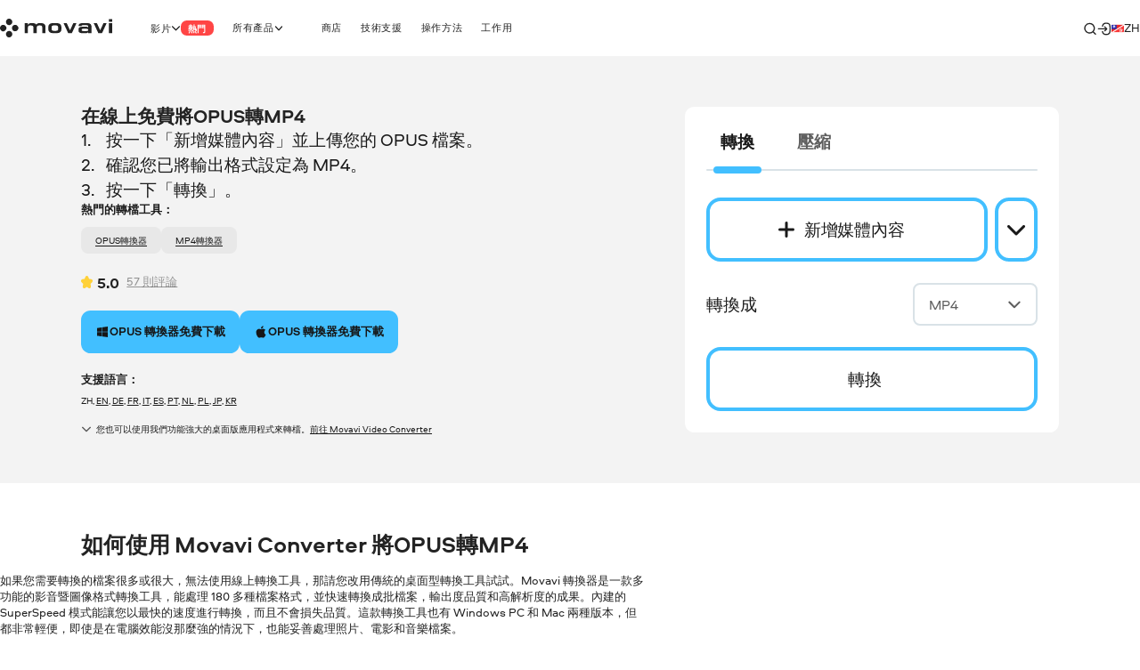

--- FILE ---
content_type: text/html; charset=utf-8
request_url: https://www.movavi.com/zh/audio-converter/convert-opus-to-mp4.html
body_size: 28097
content:
<!DOCTYPE html>
<html lang="zh" class="webp" dir="ltr">
<head>
    <meta charset="utf-8">
    <meta name="viewport" content="width=device-width, initial-scale=1.0">
    
    <link rel="preload" href="https://cdn.staticont.net/fonts/Aeroport/Aeroport-regular-latin.woff2" as="font" type="font/woff2" crossorigin>
<link rel="preload" href="https://cdn.staticont.net/fonts/Aeroport/Aeroport-Bold-latin.woff2" as="font" type="font/woff2" crossorigin>
<link rel="preload" href="https://cdn.staticont.net/fonts/Normalidad-UltraExtended/NormalidadUltraExtended-Bold-latin.woff2" as="font" type="font/woff2" crossorigin>
    
    <title>線上將OPUS轉MP4【免費的OPUS轉MP4轉換器】</title>
    <link rel="dns-prefetch" href="https://www.googletagmanager.com"><link rel="dns-prefetch" href="https://www.google-analytics.com">
    
<script id="gtm">
function appendGTMScript() {

    (function(w,d,s,l,i){
        window.ANALYTICS_STATE = {};
        (w[l]=w[l]||[]).push({'gtm.start': new Date().getTime(),event: 'gtm.js'});
        var f=d.getElementsByTagName(s)[0],j=d.createElement(s),dl=l!=='dataLayer'?'&l='+l:'';
        j.async=true;j.src='https://www.googletagmanager.com/gtm.js?id='+i+dl;
        j.onload=function(){
            window.ANALYTICS_STATE.TRACKER_STATUS = 'success';
            document.body.setAttribute('data-gtm-loaded', 'true');
        };
        j.onerror=function(){
            window.ANALYTICS_STATE.TRACKER_STATUS = 'error';
            document.body.setAttribute('data-gtm-loaded', 'false');
        };
        f.parentNode.insertBefore(j,f);
        window.ANALYTICS_STATE.TRACKER = 'GTM-WV828L';
    })(window,document,'script','dataLayer','GTM-WV828L')
}
function setWebuidObserver() {
    if (document.body.dataset.webuid) {return appendGTMScript();}
    const webuidObserver = new MutationObserver(() => {appendGTMScript();webuidObserver.disconnect();});
    webuidObserver.observe(document.body, {attributeFilter: ['data-webuid']});
}
(function(w, d) {
    if (d.readyState === 'complete'){return setWebuidObserver();}
    w.addEventListener('load', setWebuidObserver, false);
})(window, document);
</script>
<noscript>
    <iframe src="https://www.googletagmanager.com/ns.html?id=GTM-WV828L" height="0" width="0" style="display:none;visibility:hidden"></iframe>
</noscript>

    <script id="globalJsVariables">var countryCode="US";var regionCode="OH";var currencyTemplates={"countries":{"DE":"EUR","PT":"EUR","IT":"EUR","FI":"EUR","LT":"EUR","BE":"EUR","ES":"EUR","SK":"EUR","CY":"EUR","GR":"EUR","IE":"EUR","EE":"EUR","NL":"EUR","AT":"EUR","SI":"EUR","LV":"EUR","FR":"EUR","RE":"EUR","LU":"EUR","IS":"EUR","MQ":"EUR","GP":"EUR","MT":"EUR","MC":"EUR","AD":"EUR","ME":"EUR","AL":"EUR","SM":"EUR","VA":"EUR","HU":"EUR","RO":"EUR","HR":"EUR","BG":"EUR","PR":"USD","TJ":"USD","PE":"USD","KG":"USD","KZ":"USD","PA":"USD","UZ":"USD","US":"USD","GE":"USD","CO":"USD","AM":"USD","BO":"USD","AZ":"USD","TM":"USD","EC":"USD","DO":"USD","CR":"USD","GT":"USD","MD":"USD","BY":"USD","UA":"USD","AR":"USD","TH":"USD","GB":"GBP","SG":"SGD","CZ":"CZK","CA":"CAD","CL":"CLP","DK":"DKK","BR":"BRL","NZ":"NZD","PH":"PHP","TW":"TWD","CH":"CHF","IN":"INR","SE":"SEK","MX":"MXN","AU":"AUD","PL":"PLN","NO":"NOK","JP":"JPY","TR":"TRY","MY":"MYR","HK":"HKD","CN":"CNY","ID":"IDR","KR":"KRW","IL":"ILS","_default":"USD"},"format":{"EUR":{"numberSymbolsAfterComma":2,"decimalSeparator":",","thousandSeparator":" ","format":"VALUE <span>€</span>"},"USD":{"numberSymbolsAfterComma":2,"decimalSeparator":".","thousandSeparator":",","format":"<span>$</span>VALUE"},"GBP":{"numberSymbolsAfterComma":2,"decimalSeparator":".","thousandSeparator":",","format":"<span>£</span>VALUE"},"SGD":{"numberSymbolsAfterComma":2,"decimalSeparator":".","thousandSeparator":",","format":"<span>S$</span>VALUE"},"CZK":{"numberSymbolsAfterComma":0,"decimalSeparator":",","thousandSeparator":" ","format":"VALUE <span>Kč</span>"},"CAD":{"numberSymbolsAfterComma":2,"decimalSeparator":".","thousandSeparator":",","format":"VALUE <span>CAD</span>"},"CLP":{"numberSymbolsAfterComma":0,"decimalSeparator":",","thousandSeparator":" ","format":"<span>$</span>VALUE"},"DKK":{"numberSymbolsAfterComma":0,"decimalSeparator":",","thousandSeparator":" ","format":"VALUE <span>DKK</span>"},"BRL":{"numberSymbolsAfterComma":2,"decimalSeparator":".","thousandSeparator":",","format":"<span>R$</span> VALUE"},"NZD":{"numberSymbolsAfterComma":2,"decimalSeparator":".","thousandSeparator":",","format":"<span>NZ$</span>VALUE"},"PHP":{"numberSymbolsAfterComma":0,"decimalSeparator":",","thousandSeparator":"","format":"<span>P</span>VALUE"},"TWD":{"numberSymbolsAfterComma":0,"decimalSeparator":".","thousandSeparator":",","format":"<span>NT$</span>VALUE"},"CHF":{"numberSymbolsAfterComma":2,"decimalSeparator":".","thousandSeparator":",","format":"<span>CHF</span> VALUE"},"INR":{"numberSymbolsAfterComma":0,"decimalSeparator":".","thousandSeparator":",","format":"<span>₹</span>VALUE"},"SEK":{"numberSymbolsAfterComma":0,"decimalSeparator":",","thousandSeparator":" ","format":"VALUE <span>SEK</span>"},"MXN":{"numberSymbolsAfterComma":0,"decimalSeparator":".","thousandSeparator":",","format":"VALUE <span>MXN</span>"},"AUD":{"numberSymbolsAfterComma":2,"decimalSeparator":".","thousandSeparator":",","format":"VALUE <span>AUD</span>"},"PLN":{"numberSymbolsAfterComma":2,"decimalSeparator":".","thousandSeparator":",","format":"VALUE <span>zł</span>"},"NOK":{"numberSymbolsAfterComma":0,"decimalSeparator":",","thousandSeparator":" ","format":"VALUE <span>NOK</span>"},"JPY":{"numberSymbolsAfterComma":0,"decimalSeparator":".","thousandSeparator":",","format":"VALUE<span>円</span>"},"TRY":{"numberSymbolsAfterComma":2,"decimalSeparator":".","thousandSeparator":",","format":"VALUE <span>TL</span>"},"MYR":{"numberSymbolsAfterComma":2,"decimalSeparator":".","thousandSeparator":",","format":"<span>RM</span> VALUE"},"HKD":{"numberSymbolsAfterComma":0,"decimalSeparator":".","thousandSeparator":",","format":"<span>HK$</span>VALUE"},"CNY":{"numberSymbolsAfterComma":0,"decimalSeparator":".","thousandSeparator":",","format":"<span>¥</span>VALUE"},"IDR":{"numberSymbolsAfterComma":0,"decimalSeparator":",","thousandSeparator":"'","format":"<span>Rp</span> VALUE"},"KRW":{"numberSymbolsAfterComma":0,"decimalSeparator":".","thousandSeparator":",","format":"VALUE<span>원</span>"},"ILS":{"numberSymbolsAfterComma":2,"decimalSeparator":".","thousandSeparator":",","format":"<span>₪</span> VALUE"}}};var syncHosts=["www.picverse.com","www.pdfchef.com","www.gecata.com","www.movavivideosuite.com","www.fastreel.com","www.screencapture.com","edu.movavi.com","job.movavi.com","www.movavi.com","www.movavi.de","www.movavika.ru"];</script>
    <script id="dataLayerScript">(window['dataLayer'] = window['dataLayer'] || []);window['dataLayer'].push({"language":"zh","pageType":"VCO","ecommerce":{"impressions":[{"id":"1","name":"Movavi Video Converter","brand":"not set","location_id":"1","item_category":"windows"},{"id":"10","name":"Movavi Video Converter for Mac","brand":"not set","location_id":"2","item_category":"mac"}],"currencyCode":"USD"},"productId":"1","productName":"Movavi Video Converter"});window['dataLayer'].push({"isMobile":false});window['dataLayer'].push({"event":"experiment_impression_server","experiment_id":"aff_rtrg","variant_id":"aff_rtrg.0","send_to":"G-YNWKY3M3S2"});</script>
    <meta http-equiv="X-UA-Compatible" content="IE=edge">
    <link rel="icon" href="/favicon.ico" sizes="32x32">
    <link rel="icon" href="/favicon.svg" type="image/svg+xml">
    <meta name="description" content="正在尋找OPUS轉MP4的免費轉換器嗎？用我們的線上工具來免費轉檔看看吧！不然也能試看我們的桌面版替代方案 – Movavi Video Converter。">
    <meta name="language" content="zh">
    
    
    <meta name="naver-site-verification" content="6398452f6e7ad2c0c472e1aeeecade7a79309df4" />
    <meta name="google-site-verification" content="2V_KgwYzfjlYUwRnkbhJUcrmmD0t7t-ss_W4yHN4U3g"/>
    <link rel="canonical" href="https://www.movavi.com/zh/audio-converter/convert-opus-to-mp4.html">
    <link rel="alternate" hreflang="en" href="https://www.movavi.com/audio-converter/convert-opus-to-mp4.html"/><link rel="alternate" hreflang="x-default" href="https://www.movavi.com/audio-converter/convert-opus-to-mp4.html"/><link rel="alternate" hreflang="de" href="https://www.movavi.de/audio-converter/convert-opus-to-mp4.html"/><link rel="alternate" hreflang="fr" href="https://www.movavi.com/fr/audio-converter/convert-opus-to-mp4.html"/><link rel="alternate" hreflang="it" href="https://www.movavi.com/it/audio-converter/convert-opus-to-mp4.html"/><link rel="alternate" hreflang="es" href="https://www.movavi.com/es/audio-converter/convert-opus-to-mp4.html"/><link rel="alternate" hreflang="pt" href="https://www.movavi.com/pt/audio-converter/convert-opus-to-mp4.html"/><link rel="alternate" hreflang="nl" href="https://www.movavi.com/nl/audio-converter/convert-opus-to-mp4.html"/><link rel="alternate" hreflang="pl" href="https://www.movavi.com/pl/audio-converter/convert-opus-to-mp4.html"/><link rel="alternate" hreflang="ja" href="https://www.movavi.com/jp/audio-converter/convert-opus-to-mp4.html"/><link rel="alternate" hreflang="ko" href="https://www.movavi.com/kr/audio-converter/convert-opus-to-mp4.html"/><link rel="alternate" hreflang="zh-Hant" href="https://www.movavi.com/zh/audio-converter/convert-opus-to-mp4.html"/>
    <link rel="apple-touch-icon-precomposed" sizes="180x180" href="https://cdn.staticont.net/movavisite/production/apple-touch-icon-precomposed.png"><link rel="apple-touch-icon-precomposed" sizes="152x152" href="https://cdn.staticont.net/movavisite/production/apple-touch-icon-precomposed-152x152.png"><link rel="apple-touch-icon-precomposed" sizes="120x120" href="https://cdn.staticont.net/movavisite/production/apple-touch-icon-precomposed-120x120.png"><link rel="apple-touch-icon-precomposed" sizes="76x76" href="https://cdn.staticont.net/movavisite/production/apple-touch-icon-precomposed-76x76.png"><link rel="apple-touch-icon-precomposed" sizes="60x60" href="https://cdn.staticont.net/movavisite/production/apple-touch-icon-precomposed-60x60.png"><link rel="apple-touch-icon" sizes="180x180" href="https://cdn.staticont.net/movavisite/production/apple-touch-icon.png"><link rel="apple-touch-icon" sizes="152x152" href="https://cdn.staticont.net/movavisite/production/apple-touch-icon-152x152.png"><link rel="apple-touch-icon" sizes="120x120" href="https://cdn.staticont.net/movavisite/production/apple-touch-icon-120x120.png"><link rel="apple-touch-icon" sizes="76x76" href="https://cdn.staticont.net/movavisite/production/apple-touch-icon-76x76.png"><link rel="apple-touch-icon" sizes="60x60" href="https://cdn.staticont.net/movavisite/production/apple-touch-icon-60x60.png">
    
<script id="scriptAnalyzer">
(function() {
    const originalCreateElement = document.createElement;
    document.createElement = function(tag, options) {
        const el = originalCreateElement.call(document, tag, options);

        if (tag === 'script') {
            const originalSetAttribute = el.setAttribute;

            el.setAttribute = function(name, value) {
                if (/chunk-never-hydrate/.test(value)) {
                    window?.['proxysssClient']?.sendEventData([{
                        name: 'NEVER_HYDRATE_CHUNK',
                        params: {
                            url: window.location.href,
                        },
                    }], true);
                }
                return originalSetAttribute.call(this, name, value);
            };
        }

        return el;
    };
})();
</script>
<link rel="stylesheet" href="https://cdn.staticont.net/movavisite/production/custom-css/custom-cookiebot.css" media="print" onload="this.media='all';">
    
    <link rel="preconnect" href="https://www.movavi.de"><link rel="preconnect" href="https://www.pdfchef.com"><link rel="preconnect" href="https://www.gecata.com"><link rel="preconnect" href="https://movavi.id"><link rel="preconnect" href="https://edu.movavi.com">
    <script type="application/ld+json">{"@context":"https://schema.org","@graph":[{"@type":"Organization","name":"Movavi","brand":"Movavi","legalName":"Movavi Software Limited","url":"https://www.movavi.com/","logo":"https://cdn.staticont.net/page_type/0002/59/56ba127455f30aab2467b77555642a62ed4b430f.webp","image":"https://cdn.staticont.net/page_type/0002/59/56ba127455f30aab2467b77555642a62ed4b430f.webp","address":{"@type":"PostalAddress","addressCountry":"CY","addressLocality":"Limassol","postalCode":"4103","streetAddress":"3 Krinou Street","telephone":"+357-25-323-580"},"contactPoint":{"@type":"ContactPoint","url":"https://www.movavi.com/about/","contactType":"Customer Support"},"sameAs":["https://www.facebook.com/Movavi","https://www.instagram.com/movavi_ideas","https://www.linkedin.com/company/movavi/","https://www.youtube.com/user/MovaviOfficial","https://www.reddit.com/r/Movavi_software/"]}]}</script>
<link rel="preconnect" href="https://cs17.movavi.com"></head>
<body data-locale="zh" data-ext="2144817" data-autodownload-urls="" class="vc">
<style data-ff-fouc>@supports(-moz-appearance:none){[data-ff-fouc]~#app{opacity: 0;visibility: hidden;}}@-moz-document url-prefix(){[data-ff-fouc]~#app{opacity: 0;visibility: hidden;}}</style>
<link rel="stylesheet" href="https://cdn.staticont.net/movavisite/production/styles/styles-539c08bb.css" crossorigin>

<link rel="stylesheet" media="(max-width:767px)" crossorigin href="https://cdn.staticont.net/movavisite/production/styles/styles-539c08bb-mobile.css">
<link rel="stylesheet" media="(max-width:1229px)" crossorigin href="https://cdn.staticont.net/movavisite/production/styles/styles-539c08bb-mobile-tablet.css">
<link rel="stylesheet" media="(min-width:768px)and (max-width:1229px)" crossorigin href="https://cdn.staticont.net/movavisite/production/styles/styles-539c08bb-tablet.css">
<link rel="stylesheet" media="(min-width:768px)" crossorigin href="https://cdn.staticont.net/movavisite/production/styles/styles-539c08bb-tablet-desktop.css">
<link rel="stylesheet" media="(min-width:1200px)" crossorigin href="https://cdn.staticont.net/movavisite/production/styles/styles-539c08bb-desktop.css">
<link rel="stylesheet" media="(min-width:1920px)" crossorigin href="https://cdn.staticont.net/movavisite/production/styles/styles-539c08bb-desktop-large.css">
<script data-ff-fouc>
    document.querySelectorAll('[data-ff-fouc]').forEach(element => element.remove());
</script>

<div id="app" class="app-root"><!--[--><header class="v-header r-theme-light" data-section="mobile_menu" data-v-39e05494><!----><nav class="r-container header-content" data-v-39e05494><a class="header-logo-link" aria-label="Main page" href="/zh/" data-v-39e05494><svg viewbox="0 0 208 34" class="v-icon logo-movavi-big-icon _scale-to-fit header-logo" data-v-39e05494><use href="#icon-logo-movavi-big" /></svg></a><ul class="header-list" style="" data-v-39e05494><!--[--><li class="header-menu-button" data-v-39e05494 data-v-0f015f4c><!--[--><button class="r-text-l-menu header-content-item" data-v-0f015f4c><span class="hoverable header-content-text" style="" data-v-0f015f4c>影片</span><svg width="16" height="16" viewbox="0 0 16 17" style="--rt-icon-size:calc(16 * var(--0));" class="v-icon menu-arrow-down-icon _scale-to-fit hoverable direction-icon _down" data-v-0f015f4c><use href="#icon-menu-arrow-down" /></svg><span class="r-label r-label-l _size-l header-top-item-label" style="--rt-r-label-primary-bg:#ff4545;" data-v-0f015f4c data-v-72fa671a><!----><span data-v-72fa671a>熱門</span></span></button><!----><!--]--></li><li class="header-menu-button extra-space" data-v-39e05494 data-v-0f015f4c><!--[--><button class="r-text-l-menu header-content-item" data-v-0f015f4c><span class="hoverable header-content-text" style="" data-v-0f015f4c>所有產品</span><svg width="16" height="16" viewbox="0 0 16 17" style="--rt-icon-size:calc(16 * var(--0));" class="v-icon menu-arrow-down-icon _scale-to-fit hoverable direction-icon _down" data-v-0f015f4c><use href="#icon-menu-arrow-down" /></svg><!----></button><!----><!--]--></li><li class="header-menu-button" data-v-39e05494 data-v-0f015f4c><!--[--><a target="_blank" class="r-text-l-menu header-content-item" href="https://www.movavi.com/store.html?asrc=main_menu#main" data-v-0f015f4c><span class="hoverable header-content-text" style="" data-v-0f015f4c>商店</span><svg width="16" height="16" viewbox="0 0 16 17" style="--rt-icon-size:calc(16 * var(--0));display:none;" class="v-icon menu-arrow-down-icon _scale-to-fit hoverable direction-icon _down" data-v-0f015f4c><use href="#icon-menu-arrow-down" /></svg><!----></a><!----><!--]--></li><li class="header-menu-button" data-v-39e05494 data-v-0f015f4c><!--[--><a class="r-text-l-menu header-content-item" href="https://help.movavi.com/zh?asrc=main_menu#main" data-v-0f015f4c><span class="hoverable header-content-text" style="" data-v-0f015f4c>技術支援</span><svg width="16" height="16" viewbox="0 0 16 17" style="--rt-icon-size:calc(16 * var(--0));display:none;" class="v-icon menu-arrow-down-icon _scale-to-fit hoverable direction-icon _down" data-v-0f015f4c><use href="#icon-menu-arrow-down" /></svg><!----></a><!----><!--]--></li><li class="header-menu-button" data-v-39e05494 data-v-0f015f4c><!--[--><a class="r-text-l-menu header-content-item" href="https://www.movavi.com/zh/support/how-to/?asrc=main_menu#main" data-v-0f015f4c><span class="hoverable header-content-text" style="" data-v-0f015f4c>操作方法</span><svg width="16" height="16" viewbox="0 0 16 17" style="--rt-icon-size:calc(16 * var(--0));display:none;" class="v-icon menu-arrow-down-icon _scale-to-fit hoverable direction-icon _down" data-v-0f015f4c><use href="#icon-menu-arrow-down" /></svg><!----></a><!----><!--]--></li><li class="header-menu-button" data-v-39e05494 data-v-0f015f4c><!--[--><a class="r-text-l-menu header-content-item" href="https://www.movavi.com/zh/business-software-mac.html?asrc=main_menu#main" data-v-0f015f4c><span class="hoverable header-content-text" style="" data-v-0f015f4c>工作用</span><svg width="16" height="16" viewbox="0 0 16 17" style="--rt-icon-size:calc(16 * var(--0));display:none;" class="v-icon menu-arrow-down-icon _scale-to-fit hoverable direction-icon _down" data-v-0f015f4c><use href="#icon-menu-arrow-down" /></svg><!----></a><!----><!--]--></li><!--]--></ul><div class="header-controls" data-v-39e05494><div class="header-controls-menu" data-v-39e05494 data-v-2575f746><div class="header-controls-content" data-v-2575f746><button class="header-top-button" aria-label="Search" data-v-2575f746><svg width="24" height="24" viewbox="0 0 24 24" style="--rt-icon-size:calc(24 * var(--0));" class="v-icon r-search-big-scope_24-icon _scale-to-fit header-button-icon" data-v-2575f746><use href="#icon-r-search-big-scope_24" /></svg></button><a class="header-top-button" aria-label="Movavi Account" href="https://movavi.id" target="_blank" data-v-2575f746><svg width="24" height="24" viewbox="0 0 24 24" style="--rt-icon-size:calc(24 * var(--0));" class="v-icon r-enter_24-icon _scale-to-fit header-button-icon" data-v-2575f746><use href="#icon-r-enter_24" /></svg></a></div></div><button class="burger header-burger" aria-label="Open menu" data-v-39e05494 data-v-58cb7e2e><span class="burger-item" data-v-58cb7e2e></span></button><!----><div class="header-language-switcher" data-v-39e05494 data-v-4f176d3c><span class="" data-v-4f176d3c><button class="km r-text-l change-locale main-locale" data-locale="zh" data-v-4f176d3c><svg viewbox="0 0 38 25" class="v-icon flag-zh-icon lm"><use href="#icon-flag-zh" /></svg> zh</button></span><div class="locale-list" style="display:none;" data-v-4f176d3c><!--[--><a class="km r-text-l change-locale" data-locale="en" href="https://www.movavi.com/audio-converter/convert-opus-to-mp4.html" data-v-4f176d3c><svg viewbox="0 0 38 25" class="v-icon flag-en-icon lm"><use href="#icon-flag-en" /></svg> en</a><a class="km r-text-l change-locale" data-locale="de" href="https://www.movavi.de/audio-converter/convert-opus-to-mp4.html" data-v-4f176d3c><svg viewbox="0 0 38 25" class="v-icon flag-de-icon lm"><use href="#icon-flag-de" /></svg> de</a><a class="km r-text-l change-locale" data-locale="fr" href="https://www.movavi.com/fr/audio-converter/convert-opus-to-mp4.html" data-v-4f176d3c><svg viewbox="0 0 38 25" class="v-icon flag-fr-icon lm"><use href="#icon-flag-fr" /></svg> fr</a><a class="km r-text-l change-locale" data-locale="it" href="https://www.movavi.com/it/audio-converter/convert-opus-to-mp4.html" data-v-4f176d3c><svg viewbox="0 0 38 25" class="v-icon flag-it-icon lm"><use href="#icon-flag-it" /></svg> it</a><a class="km r-text-l change-locale" data-locale="es" href="https://www.movavi.com/es/audio-converter/convert-opus-to-mp4.html" data-v-4f176d3c><svg viewbox="0 0 38 25" class="v-icon flag-es-icon lm"><use href="#icon-flag-es" /></svg> es</a><a class="km r-text-l change-locale" data-locale="pt" href="https://www.movavi.com/pt/audio-converter/convert-opus-to-mp4.html" data-v-4f176d3c><svg viewbox="0 0 38 25" class="v-icon flag-pt-icon lm"><use href="#icon-flag-pt" /></svg> pt</a><a class="km r-text-l change-locale" data-locale="nl" href="https://www.movavi.com/nl/audio-converter/convert-opus-to-mp4.html" data-v-4f176d3c><svg viewbox="0 0 38 25" class="v-icon flag-nl-icon lm"><use href="#icon-flag-nl" /></svg> nl</a><button class="km r-text-l change-locale" data-locale="cz" onclick="window.location.replace(&#39;https://www.movavi.com/cz/&#39;)" data-v-4f176d3c><svg viewbox="0 0 38 25" class="v-icon flag-cz-icon _contrast-light lm"><use href="#icon-flag-cz" /></svg> cz</button><button class="km r-text-l change-locale" data-locale="dk" onclick="window.location.replace(&#39;https://www.movavi.com/dk/&#39;)" data-v-4f176d3c><svg viewbox="0 0 38 25" class="v-icon flag-dk-icon lm"><use href="#icon-flag-dk" /></svg> dk</button><button class="km r-text-l change-locale" data-locale="no" onclick="window.location.replace(&#39;https://www.movavi.com/no/&#39;)" data-v-4f176d3c><svg viewbox="0 0 38 25" class="v-icon flag-no-icon lm"><use href="#icon-flag-no" /></svg> no</button><button class="km r-text-l change-locale" data-locale="se" onclick="window.location.replace(&#39;https://www.movavi.com/se/&#39;)" data-v-4f176d3c><svg viewbox="0 0 38 25" class="v-icon flag-se-icon lm"><use href="#icon-flag-se" /></svg> se</button><button class="km r-text-l change-locale" data-locale="tr" onclick="window.location.replace(&#39;https://www.movavi.com/tr/&#39;)" data-v-4f176d3c><svg viewbox="0 0 38 25" class="v-icon flag-tr-icon lm"><use href="#icon-flag-tr" /></svg> tr</button><a class="km r-text-l change-locale" data-locale="pl" href="https://www.movavi.com/pl/audio-converter/convert-opus-to-mp4.html" data-v-4f176d3c><svg viewbox="0 0 38 25" class="v-icon flag-pl-icon _contrast-light lm"><use href="#icon-flag-pl" /></svg> pl</a><a class="km r-text-l change-locale" data-locale="jp" href="https://www.movavi.com/jp/audio-converter/convert-opus-to-mp4.html" data-v-4f176d3c><svg viewbox="0 0 38 25" class="v-icon flag-jp-icon _contrast-light lm"><use href="#icon-flag-jp" /></svg> jp</a><button class="km r-text-l change-locale" data-locale="ru" onclick="window.location.replace(&#39;https://www.movavi.com/ru/&#39;)" data-v-4f176d3c><svg viewbox="0 0 38 25" class="v-icon flag-ru-icon _contrast-light lm"><use href="#icon-flag-ru" /></svg> ru</button><button class="km r-text-l change-locale" data-locale="ar" onclick="window.location.replace(&#39;https://www.movavi.com/ar/&#39;)" data-v-4f176d3c><svg viewbox="0 0 38 25" class="v-icon flag-ar-icon lm"><use href="#icon-flag-ar" /></svg> ar</button><button class="km r-text-l change-locale" data-locale="cn" onclick="window.location.replace(&#39;https://www.movavi.com/cn/&#39;)" data-v-4f176d3c><svg viewbox="0 0 38 25" class="v-icon flag-cn-icon lm"><use href="#icon-flag-cn" /></svg> cn</button><a class="km r-text-l change-locale" data-locale="kr" href="https://www.movavi.com/kr/audio-converter/convert-opus-to-mp4.html" data-v-4f176d3c><svg viewbox="0 0 38 25" class="v-icon flag-kr-icon _contrast-light lm"><use href="#icon-flag-kr" /></svg> kr</a><button class="km r-text-l change-locale" data-locale="hu" onclick="window.location.replace(&#39;https://www.movavi.com/hu/&#39;)" data-v-4f176d3c><svg viewbox="0 0 38 25" class="v-icon flag-hu-icon lm"><use href="#icon-flag-hu" /></svg> hu</button><button class="km r-text-l change-locale" data-locale="th" onclick="window.location.replace(&#39;https://www.movavi.com/th/&#39;)" data-v-4f176d3c><svg viewbox="0 0 38 25" class="v-icon flag-th-icon lm"><use href="#icon-flag-th" /></svg> th</button><button class="km r-text-l change-locale" data-locale="il" onclick="window.location.replace(&#39;https://www.movavi.com/il/&#39;)" data-v-4f176d3c><svg viewbox="0 0 38 25" class="v-icon flag-il-icon _contrast-light lm"><use href="#icon-flag-il" /></svg> il</button><button class="km r-text-l change-locale" data-locale="ro" onclick="window.location.replace(&#39;https://www.movavi.com/ro/&#39;)" data-v-4f176d3c><svg viewbox="0 0 38 25" class="v-icon flag-ro-icon lm"><use href="#icon-flag-ro" /></svg> ro</button><button class="km r-text-l change-locale" data-locale="gr" onclick="window.location.replace(&#39;https://www.movavi.com/gr/&#39;)" data-v-4f176d3c><svg viewbox="0 0 38 25" class="v-icon flag-gr-icon _contrast-light lm"><use href="#icon-flag-gr" /></svg> gr</button><button class="km r-text-l change-locale" data-locale="fi" onclick="window.location.replace(&#39;https://www.movavi.com/fi/&#39;)" data-v-4f176d3c><svg viewbox="0 0 38 25" class="v-icon flag-fi-icon _contrast-light lm"><use href="#icon-flag-fi" /></svg> fi</button><!--]--></div></div></div><!----></nav></header><main id="main" class="main"><!----><!--[--><!--[--><!--[--><div class="how-to-page-type" data-v-ebc78bfe><div class="right-area r-wrap-block" data-v-ebc78bfe><div class="sidebar" data-v-ebc78bfe><!--[--><section class="r-section r-top-spacing-s r-bottom-spacing-s r-theme-light v-breadcrumbs r-wrap-block" id="breadcrumbs" data-section="Breadcrumbs" data-v-ebc78bfe data-v-ad3cfa20 data-v-1b9773c2><!--[--><ul class="breadcrumbs-list" itemscope itemtype="https://schema.org/BreadcrumbList" data-v-ad3cfa20 data-v-1b9773c2-s><!--[--><li class="v-breadcrumbs-item" itemprop="itemListElement" itemscope itemtype="https://schema.org/ListItem" data-v-ad3cfa20 data-v-1b9773c2-s data-v-29c0addc><!----><a class="v-link breadcrumbs-link breadcrumbs-link" href="https://www.movavi.com/zh/" aria-label="Home breadcrumb" itemprop="item" data-link="string" data-v-29c0addc><!--[--><span class="breadcrumb-title r-text-m-bold" data-v-29c0addc>Home</span><meta itemprop="name" content="Home" data-v-29c0addc><meta itemprop="position" content="1" data-v-29c0addc><!--]--></a></li><li class="v-breadcrumbs-item" itemprop="itemListElement" itemscope itemtype="https://schema.org/ListItem" data-v-ad3cfa20 data-v-1b9773c2-s data-v-29c0addc><svg width="24" height="24" viewbox="0 0 24 24" class="v-icon r-arrow-right_24-icon" data-v-29c0addc><use href="#icon-r-arrow-right_24" /></svg><a class="v-link breadcrumbs-link breadcrumbs-link" href="https://www.movavi.com/zh/audio-converter/" aria-label="Audio Converter breadcrumb" itemprop="item" data-link="string" data-v-29c0addc><!--[--><span class="breadcrumb-title r-text-m-bold" data-v-29c0addc>Audio Converter</span><meta itemprop="name" content="Audio Converter" data-v-29c0addc><meta itemprop="position" content="2" data-v-29c0addc><!--]--></a></li><li class="v-breadcrumbs-item" itemprop="itemListElement" itemscope itemtype="https://schema.org/ListItem" data-v-ad3cfa20 data-v-1b9773c2-s data-v-29c0addc><svg width="24" height="24" viewbox="0 0 24 24" class="v-icon r-arrow-right_24-icon" data-v-29c0addc><use href="#icon-r-arrow-right_24" /></svg><a class="v-link breadcrumbs-link breadcrumbs-link" href="https://www.movavi.com/zh/audio-converter/opus-converter.html" aria-label="OPUS Converter breadcrumb" itemprop="item" data-link="string" data-v-29c0addc><!--[--><span class="breadcrumb-title r-text-m-bold" data-v-29c0addc>OPUS Converter</span><meta itemprop="name" content="OPUS Converter" data-v-29c0addc><meta itemprop="position" content="3" data-v-29c0addc><!--]--></a></li><!--]--><!----></ul><!--]--></section><div class="r-sidebar-small r-theme-light" style="--rt-top-shadow-opacity:0;--rt-bottom-shadow-opacity:0;" data-allow-mismatch data-section="SidebarSmall" area-index="1" block-index="1" data-v-ebc78bfe data-v-1d452e9b><!----><!----></div><!--]--></div></div><div class="main-area" data-v-ebc78bfe><!--[--><div data-section="OptinmonsterPopUp" area-index="0" block-index="0" data-v-ebc78bfe></div><section class="r-section r-top-spacing-l r-bottom-spacing-l r-theme-video-converter vco-block r-wrap-block vc narrow-full-width-block is-main" data-section="VCO" data-v-ebc78bfe data-v-e99df568 data-v-1b9773c2><!--[--><div class="main-block" data-v-e99df568 data-v-1b9773c2-s><div class="text-block" data-v-e99df568 data-v-1b9773c2-s><h1 class="e r-h3-aero title title" id="section-id-X5tNIo-8PATB4KGKmat-_" data-v-e99df568 data-v-1b9773c2-s><p>在線上免費將OPUS轉MP4</p></h1><!----><div class="r-content-constructor description description" data-v-e99df568 data-v-1b9773c2-s><ol class="r-list"><li>按一下「新增媒體內容」並上傳您的 OPUS 檔案。</li><li>確認您已將輸出格式設定為 MP4。</li><li>按一下「轉換」。</li></ol></div><div class="d-md-none" data-v-e99df568 data-v-1b9773c2-s><div class="tabs-scrollable vco-tab h4" data-v-e99df568 data-v-1b9773c2-s><!----><!----><div class="container-scrollable"><div class="container tabs-container"><ul class="nav nav-tabs"><!--[--><li class="nav-item"><p class="nav-link active"><!----><span>轉換</span></p><div class="nav-stroke" aria-hidden="true"> </div><!----></li><li class="nav-item"><p class="nav-link"><!----><span>壓縮</span></p><div class="nav-stroke" aria-hidden="true"> </div><!----></li><!--]--></ul></div></div></div><div class="vco-btn-with-dropbox main-block-add-button" data-v-e99df568 data-v-1b9773c2-s data-v-a4e29866><div class="wrapper" data-v-a4e29866><label class="v-button small-text-regular outline slide-up size-l default-color label-add-file label-add-file" data-v-a4e29866><svg width="24" height="24" viewbox="0 0 16 16" class="v-icon plus-icon button-icon"><use href="#icon-plus" /></svg><span class="button-text">新增媒體內容</span><!--[--><input id="file" class="visually-hidden" type="file" data-v-a4e29866><!--]--></label><!----><button class="v-button small-text-regular outline slide-down size-l default-color button-select button-select" type="button" data-v-a4e29866><svg width="24" height="24" viewbox="0 0 24 24" class="v-icon shevron-icon button-icon"><use href="#icon-shevron" /></svg><!----><!--[--><!--]--></button></div><div class="selects-wrapper" data-v-a4e29866><button class="vco-button r-text-m" type="button" data-v-a4e29866 data-v-f3e5ca82><svg width="24" height="24" viewbox="0 0 24 24" class="v-icon dropbox-icon" data-v-f3e5ca82><use href="#icon-dropbox" /></svg><span data-v-f3e5ca82>從 Dropbox</span></button><!----></div></div></div><div class="r-content-constructor popular-conversions-title r-text-l-bold popular-conversions-title r-text-l-bold" data-v-e99df568 data-v-1b9773c2-s><p>熱門的轉檔工具：</p></div><div class="wrapper-links" data-v-e99df568 data-v-1b9773c2-s><!--[--><a href="https://www.movavi.com/zh/audio-converter/opus-converter.html" class="popular-conversions-link r-link-m" data-v-e99df568 data-v-1b9773c2-s><span class="r-content-constructor" data-v-e99df568 data-v-1b9773c2-s>OPUS轉換器</span></a><a href="https://www.movavi.com/zh/video-converter/mp4-converter.html" class="popular-conversions-link r-link-m" data-v-e99df568 data-v-1b9773c2-s><span class="r-content-constructor" data-v-e99df568 data-v-1b9773c2-s>MP4轉換器</span></a><!--]--></div><a class="v-link r-star-rating rating r-star-rating rating" rel="nofollow" target="_blank" href="https://www.capterra.com/p/233493/Movavi-Video-Converter/" data-v-e99df568 data-v-1b9773c2-s data-v-1601aad4><!--[--><svg viewbox="0 0 20 20" class="v-icon star-full-icon rating-icon" data-v-1601aad4><use href="#icon-star-full" /></svg><span class="rating-number r-text-xl-bold" data-v-1601aad4>5.0</span><span class="rating-reviews r-link-l" data-v-1601aad4><!--[--><!--[--><span data-v-1601aad4>57</span><!--]--> 則評論<!--]--></span><!--]--></a><div class="r-button-collection download-btns" data-v-e99df568 data-v-1b9773c2-s data-v-90aa8e88><!--[--><div class="os-mac div-template" data-v-90aa8e88><div class="btn-wrapper desktop" data-v-90aa8e88><a class="r-button r-button-l _size-l _appearance-primary" style="" aria-disabled="false" href="https://cs17.movavi.com/x64/MovaviVideoConverterSetup.exe?browser=C&webuid=rtrr27&download-slug=videoconverter" data-key="btn-0" data-v-90aa8e88 data-v-48e67076><span class="button-content" data-v-48e67076><!--[--><svg viewbox="0 0 24 24" class="v-icon windows-icon _scale-to-fit prepend-icon" data-v-48e67076 data-v-48e67076-s><use href="#icon-windows" /></svg><!--]--><span class="button-text" data-v-48e67076>OPUS 轉換器免費下載</span><!--[--><!----><!--]--></span><!----></a><!----></div></div><div class="os-mac div-template" data-v-90aa8e88><div class="btn-wrapper mobile" data-v-90aa8e88><a class="r-button r-button-l _size-l _appearance-primary" style="" aria-disabled="false" href="https://cs17.movavi.com/x64/MovaviVideoConverterSetup.exe?browser=C&webuid=rtrr27&download-slug=videoconverter" data-should-open-popup="true" data-key="btn-1" data-v-90aa8e88 data-v-48e67076><span class="button-content" data-v-48e67076><!--[--><!----><!--]--><span class="button-text" data-v-48e67076>OPUS 轉換器免費下載</span><!--[--><!----><!--]--></span><!----></a><!----></div></div><div class="os-mac div-template" data-v-90aa8e88><div class="btn-wrapper desktop" data-v-90aa8e88><a class="r-button r-button-l _size-l _appearance-primary" style="" aria-disabled="false" href="https://cs17.movavi.com/x64/MovaviVideoConverterSetup.dmg?browser=C&webuid=rtrr27&download-slug=videoconvertermac" data-key="btn-2" data-v-90aa8e88 data-v-48e67076><span class="button-content" data-v-48e67076><!--[--><svg viewbox="0 0 24 24" class="v-icon apple-icon _scale-to-fit prepend-icon" data-v-48e67076 data-v-48e67076-s><use href="#icon-apple" /></svg><!--]--><span class="button-text" data-v-48e67076>OPUS 轉換器免費下載</span><!--[--><!----><!--]--></span><!----></a><!----></div></div><!--]--><!----></div><div class="available-section" data-v-e99df568 data-v-1b9773c2-s><div class="available-section__item" data-v-e99df568 data-v-1b9773c2-s><p class="r-content-constructor r-text-l-bold r-text-l-bold" data-v-e99df568 data-v-1b9773c2-s>支援語言： </p><!--[--><span data-v-e99df568 data-v-1b9773c2-s><!--[-->ZH<!--]--><!--[-->, <!--]--></span><span data-v-e99df568 data-v-1b9773c2-s><a href="https://www.movavi.com/audio-converter/convert-opus-to-mp4.html" class="r-link-m" data-v-e99df568 data-v-1b9773c2-s>EN</a><!--[-->, <!--]--></span><span data-v-e99df568 data-v-1b9773c2-s><a href="https://www.movavi.de/audio-converter/convert-opus-to-mp4.html" class="r-link-m" data-v-e99df568 data-v-1b9773c2-s>DE</a><!--[-->, <!--]--></span><span data-v-e99df568 data-v-1b9773c2-s><a href="https://www.movavi.com/fr/audio-converter/convert-opus-to-mp4.html" class="r-link-m" data-v-e99df568 data-v-1b9773c2-s>FR</a><!--[-->, <!--]--></span><span data-v-e99df568 data-v-1b9773c2-s><a href="https://www.movavi.com/it/audio-converter/convert-opus-to-mp4.html" class="r-link-m" data-v-e99df568 data-v-1b9773c2-s>IT</a><!--[-->, <!--]--></span><span data-v-e99df568 data-v-1b9773c2-s><a href="https://www.movavi.com/es/audio-converter/convert-opus-to-mp4.html" class="r-link-m" data-v-e99df568 data-v-1b9773c2-s>ES</a><!--[-->, <!--]--></span><span data-v-e99df568 data-v-1b9773c2-s><a href="https://www.movavi.com/pt/audio-converter/convert-opus-to-mp4.html" class="r-link-m" data-v-e99df568 data-v-1b9773c2-s>PT</a><!--[-->, <!--]--></span><span data-v-e99df568 data-v-1b9773c2-s><a href="https://www.movavi.com/nl/audio-converter/convert-opus-to-mp4.html" class="r-link-m" data-v-e99df568 data-v-1b9773c2-s>NL</a><!--[-->, <!--]--></span><span data-v-e99df568 data-v-1b9773c2-s><a href="https://www.movavi.com/pl/audio-converter/convert-opus-to-mp4.html" class="r-link-m" data-v-e99df568 data-v-1b9773c2-s>PL</a><!--[-->, <!--]--></span><span data-v-e99df568 data-v-1b9773c2-s><a href="https://www.movavi.com/jp/audio-converter/convert-opus-to-mp4.html" class="r-link-m" data-v-e99df568 data-v-1b9773c2-s>JP</a><!--[-->, <!--]--></span><span data-v-e99df568 data-v-1b9773c2-s><a href="https://www.movavi.com/kr/audio-converter/convert-opus-to-mp4.html" class="r-link-m" data-v-e99df568 data-v-1b9773c2-s>KR</a><!----></span><!--]--></div><!----></div><div class="link-anchor-wrap" data-v-e99df568 data-v-1b9773c2-s><div class="link-anchor" data-v-e99df568 data-v-1b9773c2-s><svg width="12" height="12" viewbox="0 0 16 16" class="v-icon select-arrow-down-icon icon" data-v-e99df568 data-v-1b9773c2-s><use href="#icon-select-arrow-down" /></svg><p class="r-content-constructor r-text-m r-text-m" data-v-e99df568 data-v-1b9773c2-s>您也可以使用我們功能強大的桌面版應用程式來轉檔。</p></div><a href="https://www.movavi.com/zh/videoconverter/" class="link-text-anchor r-link r-text-m" data-v-e99df568 data-v-1b9773c2-s><span class="r-content-constructor" data-v-e99df568 data-v-1b9773c2-s>前往 Movavi Video Converter</span></a></div></div><div class="vco-block-start d-md-flex d-none" data-v-e99df568 data-v-1b9773c2-s><div class="tabs-scrollable vco-tab h4" data-v-e99df568 data-v-1b9773c2-s><!----><!----><div class="container-scrollable"><div class="container tabs-container"><ul class="nav nav-tabs"><!--[--><li class="nav-item"><p class="nav-link active"><!----><span>轉換</span></p><div class="nav-stroke" aria-hidden="true"> </div><!----></li><li class="nav-item"><p class="nav-link"><!----><span>壓縮</span></p><div class="nav-stroke" aria-hidden="true"> </div><!----></li><!--]--></ul></div></div></div><div class="wrapper-add-btn" data-v-e99df568 data-v-1b9773c2-s><div class="vco-btn-with-dropbox" data-v-e99df568 data-v-1b9773c2-s data-v-a4e29866><div class="wrapper" data-v-a4e29866><label class="v-button small-text-regular outline slide-up size-l default-color label-add-file label-add-file" data-v-a4e29866><svg width="24" height="24" viewbox="0 0 16 16" class="v-icon plus-icon button-icon"><use href="#icon-plus" /></svg><span class="button-text">新增媒體內容</span><!--[--><input id="file" class="visually-hidden" type="file" data-v-a4e29866><!--]--></label><!----><button class="v-button small-text-regular outline slide-down size-l default-color button-select button-select" type="button" data-v-a4e29866><svg width="24" height="24" viewbox="0 0 24 24" class="v-icon shevron-icon button-icon"><use href="#icon-shevron" /></svg><!----><!--[--><!--]--></button></div><div class="selects-wrapper" data-v-a4e29866><button class="vco-button r-text-m" type="button" data-v-a4e29866 data-v-f3e5ca82><svg width="24" height="24" viewbox="0 0 24 24" class="v-icon dropbox-icon" data-v-f3e5ca82><use href="#icon-dropbox" /></svg><span data-v-f3e5ca82>從 Dropbox</span></button><!----></div></div></div><!--[--><div class="vco-block-last" data-v-e99df568 data-v-1b9773c2-s><div class="vco-select-block" data-v-e99df568 data-v-1b9773c2-s><span class="r-content-constructor" data-v-e99df568 data-v-1b9773c2-s>轉換成</span><div class="vco-select" data-v-e99df568 data-v-1b9773c2-s><button class="button small-text-regular" type="button">MP4 <svg width="16" height="16" viewbox="0 0 24 24" class="v-icon shevron-icon icon"><use href="#icon-shevron" /></svg></button><!----></div></div><label class="v-button small-text-regular outline slide-up size-l default-color vco-btn-add vco-btn-add" data-v-e99df568 data-v-1b9773c2-s><!----><span class="button-text">轉換</span><!--[--><input id="file-add" class="visually-hidden" type="file" name="selected-files" data-v-e99df568><!--]--></label></div><div class="vco-block-last" data-v-e99df568 data-v-1b9773c2-s><!----><!----></div><!--]--></div></div><!----><!----><!--]--></section><section class="r-section r-top-spacing-l r-bottom-spacing-s r-theme-video-converter r-wrap-block v-title-block" style="" data-section="Title" data-v-ebc78bfe data-v-64c3fb14 data-v-1b9773c2><!--[--><!--[--><h2 class="e r-h2-aero narrow-content title narrow-content title" id="section-id-x9ow3aAp-3tzt0ZE0We_s" data-v-64c3fb14 data-v-1b9773c2-s><p>如何使用 Movavi Converter 將OPUS轉MP4</p></h2><!----><!--]--><!--]--></section><section class="r-section r-top-spacing-xs r-bottom-spacing-xs r-theme-video-converter v-text-fragments narrow-fit-block" style="" data-section="TextFragments" data-v-ebc78bfe data-v-963009da data-v-1b9773c2><!--[--><div class="r-container" data-v-963009da data-v-1b9773c2-s><div class="r-content-constructor text-fragment r-text-l narrow-fit-col text-fragment r-text-l narrow-fit-col" data-v-963009da data-v-1b9773c2-s><p>如果您需要轉換的檔案很多或很大，無法使用線上轉換工具，那請您改用傳統的桌面型轉換工具試試。Movavi 轉換器是一款多功能的影音暨圖像格式轉換工具，能處理 180 多種檔案格式，並快速轉換成批檔案，輸出度品質和高解析度的成果。內建的 SuperSpeed 模式能讓您以最快的速度進行轉換，而且不會損失品質。這款轉換工具也有 Windows PC 和 Mac 兩種版本，但都非常輕便，即使是在電腦效能沒那麼強的情況下，也能妥善處理照片、電影和音樂檔案。</p><p style="text-align: start">如何快速又簡單地將OPUS轉MP4 呢？請閱讀以下指南了解詳情！</p></div></div><!--]--></section><section class="r-section r-top-spacing- r-bottom-spacing- r-theme-video-converter v-steps-block narrow-fit-block" style="" data-section="Steps" data-v-ebc78bfe data-v-b733c116 data-v-1b9773c2><!--[--><div class="r-container" data-v-b733c116 data-v-1b9773c2-s><div class="narrow-fit-col" data-v-b733c116 data-v-1b9773c2-s><!----><!--[--><div class="v-steps-item item" ishassubstep="false" data-v-b733c116 data-v-1b9773c2-s data-v-54783c84><div class="step-main" data-v-54783c84><div class="main-content" data-v-54783c84><h3 class="e r-h3-aero title-step title-step" id="section-id-KRwe0AfvFTNMkrIer7tcr" data-v-54783c84><p>步驟 1. 下載並安裝 Movavi 的轉換工具</p></h3><div class="r-content-constructor r-text-l r-text-l" data-v-54783c84><div class="r-content-constructor"><p>如何使用檔案轉換工具？首先請下載 Microsoft Windows 或 Macintosh 版本的軟體，啟動後按照畫面中的說明來進行操作。當程式安裝在電腦上以後，就會自動執行。</p></div></div><div class="r-button-collection buttons" data-v-54783c84 data-v-90aa8e88><!--[--><div class="os-mac div-template" data-v-90aa8e88><div class="btn-wrapper" data-v-90aa8e88><a class="r-button r-button-l _size-l _appearance-primary" style="" aria-disabled="false" href="https://cs17.movavi.com/x64/MovaviVideoConverterSetup.exe?browser=C&webuid=rtrr27&download-slug=videoconverter" data-should-open-popup="true" data-key="btn-0" data-v-90aa8e88 data-v-48e67076><span class="button-content" data-v-48e67076><!--[--><svg viewbox="0 0 24 24" class="v-icon windows-icon _scale-to-fit prepend-icon" data-v-48e67076 data-v-48e67076-s><use href="#icon-windows" /></svg><!--]--><span class="button-text" data-v-48e67076>免費下載</span><!--[--><!----><!--]--></span><!----></a><!----></div></div><div class="os-mac div-template" data-v-90aa8e88><div class="btn-wrapper" data-v-90aa8e88><a class="r-button r-button-l _size-l _appearance-primary" style="" aria-disabled="false" href="https://cs17.movavi.com/x64/MovaviVideoConverterSetup.dmg?browser=C&webuid=rtrr27&download-slug=videoconvertermac" data-should-open-popup="true" data-key="btn-1" data-v-90aa8e88 data-v-48e67076><span class="button-content" data-v-48e67076><!--[--><svg viewbox="0 0 24 24" class="v-icon apple-icon _scale-to-fit prepend-icon" data-v-48e67076 data-v-48e67076-s><use href="#icon-apple" /></svg><!--]--><span class="button-text" data-v-48e67076>免費下載</span><!--[--><!----><!--]--></span><!----></a><!----></div></div><!--]--><!----></div></div><!----></div><!----></div><div class="v-steps-item item" ishassubstep="false" data-v-b733c116 data-v-1b9773c2-s data-v-54783c84><div class="step-main" data-v-54783c84><div class="main-content" data-v-54783c84><h3 class="e r-h3-aero title-step title-step" id="section-id-C5p1GFVy6M2Q11x_U4GWP" data-v-54783c84><p>步驟 2. 新增 OPUS 檔案</p></h3><div class="r-content-constructor r-text-l r-text-l" data-v-54783c84><div class="r-content-constructor"><p>找到要轉換的 OPUS 檔案，將其拖曳至程式視窗中放置。這款程式能轉換成批的檔案，且對單次傳輸的檔案數量沒有限制。</p></div></div><!----></div><div class="media-wrap" data-v-54783c84><img class="b media step-image" loading="lazy" src="https://cdn.staticont.net/page_type/0023/52/e81a47dca98e3f433ed5904e0be1c890517cfd75.webp" style="--rt-image-aspect-ratio:1.6486;--rt-image-width:calc(760 * var(--0));" width="760" height="461" data-v-54783c84><!----></div></div><!----></div><div class="v-steps-item item" ishassubstep="false" data-v-b733c116 data-v-1b9773c2-s data-v-54783c84><div class="step-main" data-v-54783c84><div class="main-content" data-v-54783c84><h3 class="e r-h3-aero title-step title-step" id="section-id-2rO8XArxcuN-VJgRBTuQv" data-v-54783c84><p>步驟 3. 選擇 MP4 作為輸出格式</p></h3><div class="r-content-constructor r-text-l r-text-l" data-v-54783c84><div class="r-content-constructor"><p>在<strong>格式</strong>選單中，為媒體檔案選取您想轉換的檔案類型，並為檔案選擇目標格式。此外，您還可以變更轉換設定：選擇不同的位元速率、解析度 (包括高畫質、超高畫質甚至 4K)、轉碼器等等。也請注意 SuperSpeed 標籤，這個標籤表示轉換將以極快的速度進行，而且不會降低品質。</p></div></div><!----></div><div class="media-wrap" data-v-54783c84><img class="b media step-image" loading="lazy" src style="" data-v-54783c84><!----></div></div><!----></div><div class="v-steps-item item" ishassubstep="false" data-v-b733c116 data-v-1b9773c2-s data-v-54783c84><div class="step-main" data-v-54783c84><div class="main-content" data-v-54783c84><h3 class="e r-h3-aero title-step title-step" id="section-id-HBSHy179r6slevFMg8zDX" data-v-54783c84><p>步驟 4. 將OPUS轉MP4</p></h3><div class="r-content-constructor r-text-l r-text-l" data-v-54783c84><div class="r-content-constructor"><p>要指定輸出資料夾，請按一下<strong>儲存到</strong>按鈕。點擊<strong>轉換</strong>按鈕即可啟動程序。轉換完成後，新的媒體檔案就會儲存至您所選取的資料夾。</p><p>現在您知道如何使用 Movavi 轉換器來變更檔案格式了。有了這個工具，您還可以把檔案縮小、剪切片段、裁剪圖片，並將喜愛的電影當作素材製作成動畫。立即取得免費試用版並來測試一下吧！</p></div></div><!----></div><div class="media-wrap" data-v-54783c84><img class="b media step-image" loading="lazy" src style="" data-v-54783c84><!----></div></div><!----></div><!--]--></div></div><!--]--></section><section class="r-section r-top-spacing-l r-bottom-spacing-l r-theme-light r-wrap-block ab narrow-full-width-block" data-section="VVcoAboutFormat" data-v-ebc78bfe data-v-1b9773c2><!--[--><div class="cb" data-v-1b9773c2-s><!--[--><div class="db eb" data-v-1b9773c2-s><h2 class="e r-h2 bb bb" id="section-id-3vYgxuZ-ZUnEh_V8g1_la" data-v-1b9773c2-s><p>什麼是 OPUS？</p></h2><!--[--><div class="fb" data-v-1b9773c2-s><div class="r-text-m-bold gb" data-v-1b9773c2-s><p class="r-content-constructor" data-v-1b9773c2-s>全名</p></div><div class="hb r-text-m" data-v-1b9773c2-s><div class="r-content-constructor" data-v-1b9773c2-s><p>Opus</p></div></div></div><div class="fb" data-v-1b9773c2-s><div class="r-text-m-bold gb" data-v-1b9773c2-s><p class="r-content-constructor" data-v-1b9773c2-s>格式類型</p></div><div class="hb r-text-m" data-v-1b9773c2-s><p class="r-content-constructor" data-v-1b9773c2-s>音訊</p></div></div><div class="fb" data-v-1b9773c2-s><div class="r-text-m-bold gb" data-v-1b9773c2-s><p class="r-content-constructor" data-v-1b9773c2-s>開發標準</p></div><div class="hb r-text-m" data-v-1b9773c2-s><div class="r-content-constructor" data-v-1b9773c2-s><p>Xiph.Org Foundation</p></div></div></div><div class="fb" data-v-1b9773c2-s><div class="r-text-m-bold gb" data-v-1b9773c2-s><p class="r-content-constructor" data-v-1b9773c2-s>說明</p></div><div class="hb r-text-m" data-v-1b9773c2-s><div class="r-content-constructor" data-v-1b9773c2-s><p>Opus 是一种有损音频格式，由 Xiph.Org 基金会于 2012 年创建，随后被 IETS（互联网工程任务组）标准化。Opus 格式通常用于音乐流媒体服务和具有语音录制功能的信息应用程序。我们在下面提供了 Opus 文件类型的规格和可播放 Opus 文件的程序列表。</p></div></div></div><div class="fb" data-v-1b9773c2-s><div class="r-text-m-bold gb" data-v-1b9773c2-s><p class="r-content-constructor" data-v-1b9773c2-s>副檔名</p></div><div class="hb r-text-m" data-v-1b9773c2-s><div class="r-content-constructor" data-v-1b9773c2-s><p>.Opus</p></div></div></div><div class="fb" data-v-1b9773c2-s><div class="r-text-m-bold gb" data-v-1b9773c2-s><p class="r-content-constructor" data-v-1b9773c2-s>技術細節</p></div><div class="hb r-text-m" data-v-1b9773c2-s><div class="r-content-constructor" data-v-1b9773c2-s><p>在 Opus 文件中，音频数据存储在一个 OGG 容器中。Opus 文件使用 SILK（Skype 开发的编解码器）或 CELT（Xiph.Org 创建的编解码器）编码，支持可变比特率（6-510 kb/s）。我们在下面列出了一些支持播放 Opus 文件的程序。如果您不确定如何打开此类音频文件，请参阅此列表。</p></div></div></div><div class="fb" data-v-1b9773c2-s><div class="r-text-m-bold gb" data-v-1b9773c2-s><p class="r-content-constructor" data-v-1b9773c2-s>相關程式</p></div><div class="hb r-text-m" data-v-1b9773c2-s><div class="r-content-constructor" data-v-1b9773c2-s><p>VLC、Winamp、SMplayer 和 AIMP</p></div></div></div><!--]--></div><div class="db eb" data-v-1b9773c2-s><h2 class="e r-h2 bb bb" id="section-id-3vYgxuZ-ZUnEh_V8g1_la" data-v-1b9773c2-s><p>什麼是 MP4？</p></h2><!--[--><div class="fb" data-v-1b9773c2-s><div class="r-text-m-bold gb" data-v-1b9773c2-s><p class="r-content-constructor" data-v-1b9773c2-s>全名</p></div><div class="hb r-text-m" data-v-1b9773c2-s><div class="r-content-constructor" data-v-1b9773c2-s><p>MPEG-4 Part 14</p></div></div></div><div class="fb" data-v-1b9773c2-s><div class="r-text-m-bold gb" data-v-1b9773c2-s><p class="r-content-constructor" data-v-1b9773c2-s>格式類型</p></div><div class="hb r-text-m" data-v-1b9773c2-s><p class="r-content-constructor" data-v-1b9773c2-s>影片</p></div></div><div class="fb" data-v-1b9773c2-s><div class="r-text-m-bold gb" data-v-1b9773c2-s><p class="r-content-constructor" data-v-1b9773c2-s>開發標準</p></div><div class="hb r-text-m" data-v-1b9773c2-s><div class="r-content-constructor" data-v-1b9773c2-s><p>Moving Picture Experts Group</p></div></div></div><div class="fb" data-v-1b9773c2-s><div class="r-text-m-bold gb" data-v-1b9773c2-s><p class="r-content-constructor" data-v-1b9773c2-s>說明</p></div><div class="hb r-text-m" data-v-1b9773c2-s><div class="r-content-constructor" data-v-1b9773c2-s><p>MP4 是 2001 年由 ISO/IEC 工作组创建的一种格式。MP4 文件是用于存储视频/音频和其他内容的多媒体文件。作为 "MPEG-4 Part 14 "的缩写，这种文件类型非常常见，大多数系统和设备都能识别。如果您不确定如何打开 MP4 文件以及哪些程序可以播放这些文件，请查看下面的列表。</p></div></div></div><div class="fb" data-v-1b9773c2-s><div class="r-text-m-bold gb" data-v-1b9773c2-s><p class="r-content-constructor" data-v-1b9773c2-s>副檔名</p></div><div class="hb r-text-m" data-v-1b9773c2-s><div class="r-content-constructor" data-v-1b9773c2-s><p>.mp4</p></div></div></div><div class="fb" data-v-1b9773c2-s><div class="r-text-m-bold gb" data-v-1b9773c2-s><p class="r-content-constructor" data-v-1b9773c2-s>技術細節</p></div><div class="hb r-text-m" data-v-1b9773c2-s><div class="r-content-constructor" data-v-1b9773c2-s><p>MPEG-4 第 14 部分（又称 ISO/IEC 14496-14:2003）是更通用标准（ISO/IEC 14496-12:2004）的一个实例，其规格基于苹果公司的 QuickTime 文件格式。MPEG-4 容器使用 AAC 对音频进行编码，通过有损压缩和回放限制数据复制。与许多同类产品一样，该容器支持网络流媒体。</p></div></div></div><div class="fb" data-v-1b9773c2-s><div class="r-text-m-bold gb" data-v-1b9773c2-s><p class="r-content-constructor" data-v-1b9773c2-s>相關程式</p></div><div class="hb r-text-m" data-v-1b9773c2-s><div class="r-content-constructor" data-v-1b9773c2-s><p>iTunes、QuickTime Player、Windows Media Player、VLC、RealPlayer</p></div></div></div><!--]--></div><!--]--></div><!--]--></section><section class="r-section r-top-spacing-xl r-bottom-spacing-xl r-theme-video-converter narrow-full-width-block" data-section="Subscription" data-v-ebc78bfe data-v-1b9773c2><!--[--><div class="r-container" data-v-1b9773c2-s><!--[--><div class="e r-h2 ni ni" id="section-id-v5yuW_kTmBm8MYanL6NIl" data-v-1b9773c2-s>加入我們，掌握最新優惠、剪輯祕訣和內容靈感</div><!----><div class="oi" data-v-1b9773c2-s><div class="faces-group size-xl" data-v-1b9773c2-s data-v-39dcd6b8><!--[--><img class="face" loading="lazy" src="https://cdn.staticont.net/large/0023/57/cf8906a2f1d2d8afde4fca802515cea44f819eb7.jpg" alt style="" data-v-39dcd6b8><img class="face" loading="lazy" src="https://cdn.staticont.net/large/0023/57/a26cd736bdba4b196180fd96537ae9b75b6253ba.jpg" alt style="" data-v-39dcd6b8><img class="face" loading="lazy" src="https://cdn.staticont.net/large/0023/57/c2e7dff79a124e18600d55aec01616cde09d6c5b.jpg" alt style="" data-v-39dcd6b8><!--]--></div><p class="qi r-text-l-bold" data-v-1b9773c2-s>超過 150萬位用戶已訂閱我們的電子報</p></div><div class="ui pi" data-v-1b9773c2-s><form class="v-form vi" novalidate><!--[--><div class="r-input form-group-reskin wi" data-v-7526c833><input id="input-v-35-8-0" class="form-control r-text-l-bold" name="your-email" type="email" maxlength="255" placeholder="輸入您的電子郵件地址" value="" data-v-7526c833><label class="r-text-l-bold" for="input-v-35-8-0" data-allow-mismatch data-v-7526c833>您的電子郵件</label><!----><!----><!----></div><button class="r-button r-button-l _size-l _appearance-primary yi" style="" aria-disabled="false" type="submit" data-v-48e67076><span class="button-content" data-v-48e67076><!--[--><!----><!--]--><span class="button-text" data-v-48e67076>我要註冊</span><!--[--><!----><!--]--></span><!----></button><div class="xi r-text-m">註冊即表示我同意接收來自 Movavi 的行銷電子郵件並同意 <a href="https://www.movavi.com/zh/privacy.html" rel="nofollow">Movavi 的隱私權政策</a></div><!--]--></form><!----></div><!--]--></div><!--]--></section><!--]--></div></div><!----><!--]--><!----><!--]--><!----><!--]--><div id="download-toasts-container" class="download-toasts-container _top-right" data-v-37099eae></div></main><footer id="footer" class="dn r-theme-dark"><div class="fn r-container"><!--[--><!--]--><ul class="fo gn"><!--[--><li class="go io"><details name="footer-accordion" ontoggle="this.parentElement.style
                .setProperty(
                    &#39;--rt-accordion-body-height&#39;,
                    this.nextElementSibling.getElementsByClassName(&#39;js-links-list-inner&#39;)[0]
                    .getClientRects()[0].height + &#39;px&#39;
                    )"><summary class="jo r-text-l-bold" aria-details="category-0"><span>Windows產品</span><span class="ko"><svg width="24" height="24" viewbox="0 0 24 24" style="--rt-icon-size:calc(24 * var(--0));" class="v-icon r-minus_24-icon _scale-to-fit mo"><use href="#icon-r-minus_24" /></svg><svg width="24" height="24" viewbox="0 0 24 24" style="--rt-icon-size:calc(24 * var(--0));" class="v-icon r-minus_24-icon _scale-to-fit lo"><use href="#icon-r-minus_24" /></svg></span></summary></details><div id="category-0" class="po"><nav class="oo js-links-list-inner"><!--[--><a class="r-text-l qo" href="https://www.movavi.com/zh/photo-editor/#main">照片編輯軟體</a><a class="r-text-l qo" href="https://www.movavi.com/zh/videoconverter/#main">影片轉檔軟體</a><a class="r-text-l qo" href="https://www.movavi.com/zh/video-editor-plus/#main">影片剪輯軟體</a><a class="r-text-l qo" href="https://www.movavi.com/zh/screen-recorder/#main">錄影程式</a><a class="r-text-l qo" href="https://www.movavi.com/zh/video-compressor-online.html">影片壓縮工具</a><a class="r-text-l qo" href="https://www.pdfchef.com/zh/pdf-editor.html">PDFChef by Movavi  </a><a class="r-text-l qo" href="https://www.gecata.com/zh/">Gecata by Movavi  </a><a class="r-text-l qo" href="https://www.movavi.com/store.html">所有Windows产品  </a><!--]--></nav></div></li><li class="go io"><details name="footer-accordion" ontoggle="this.parentElement.style
                .setProperty(
                    &#39;--rt-accordion-body-height&#39;,
                    this.nextElementSibling.getElementsByClassName(&#39;js-links-list-inner&#39;)[0]
                    .getClientRects()[0].height + &#39;px&#39;
                    )"><summary class="jo r-text-l-bold" aria-details="category-1"><span>Mac產品</span><span class="ko"><svg width="24" height="24" viewbox="0 0 24 24" style="--rt-icon-size:calc(24 * var(--0));" class="v-icon r-minus_24-icon _scale-to-fit mo"><use href="#icon-r-minus_24" /></svg><svg width="24" height="24" viewbox="0 0 24 24" style="--rt-icon-size:calc(24 * var(--0));" class="v-icon r-minus_24-icon _scale-to-fit lo"><use href="#icon-r-minus_24" /></svg></span></summary></details><div id="category-1" class="po"><nav class="oo js-links-list-inner"><!--[--><a class="r-text-l qo" href="https://www.movavi.com/zh/mac-photo-editor/#main">Mac 照片編輯軟體</a><a class="r-text-l qo" href="https://www.movavi.com/zh/videoconvertermac/#main">Mac 影片轉檔軟體</a><a class="r-text-l qo" href="https://www.movavi.com/zh/mac-video-editor/#main">Mac 影片剪輯軟體</a><a class="r-text-l qo" href="https://www.movavi.com/zh/movavi-screen-recorder-mac.html#main">Mac 螢幕錄影軟體</a><a class="r-text-l qo" href="https://www.movavi.com/store.html">所有Mac产品</a><!--]--></nav></div></li><li class="go ho"><details name="footer-accordion" ontoggle="this.parentElement.style
                .setProperty(
                    &#39;--rt-accordion-body-height&#39;,
                    this.nextElementSibling.getElementsByClassName(&#39;js-links-list-inner&#39;)[0]
                    .getClientRects()[0].height + &#39;px&#39;
                    )"><summary class="jo r-text-l-bold" aria-details="category-2"><span>商店</span><span class="ko"><svg width="24" height="24" viewbox="0 0 24 24" style="--rt-icon-size:calc(24 * var(--0));" class="v-icon r-minus_24-icon _scale-to-fit mo"><use href="#icon-r-minus_24" /></svg><svg width="24" height="24" viewbox="0 0 24 24" style="--rt-icon-size:calc(24 * var(--0));" class="v-icon r-minus_24-icon _scale-to-fit lo"><use href="#icon-r-minus_24" /></svg></span></summary></details><div id="category-2" class="po"><nav class="oo js-links-list-inner"><!--[--><a class="r-text-l qo" href="https://www.movavi.com/store.html">Windows產品</a><a class="r-text-l qo" href="https://www.movavi.com/store.html">Mac產品</a><!--]--></nav></div></li><li class="go"><details name="footer-accordion" ontoggle="this.parentElement.style
                .setProperty(
                    &#39;--rt-accordion-body-height&#39;,
                    this.nextElementSibling.getElementsByClassName(&#39;js-links-list-inner&#39;)[0]
                    .getClientRects()[0].height + &#39;px&#39;
                    )"><summary class="jo r-text-l-bold" aria-details="category-3"><span>技術支援</span><span class="ko"><svg width="24" height="24" viewbox="0 0 24 24" style="--rt-icon-size:calc(24 * var(--0));" class="v-icon r-minus_24-icon _scale-to-fit mo"><use href="#icon-r-minus_24" /></svg><svg width="24" height="24" viewbox="0 0 24 24" style="--rt-icon-size:calc(24 * var(--0));" class="v-icon r-minus_24-icon _scale-to-fit lo"><use href="#icon-r-minus_24" /></svg></span></summary></details><div id="category-3" class="po"><nav class="oo js-links-list-inner"><!--[--><a class="r-text-l qo" href="https://www.movavi.com/zh/support/how-to/">操作方法</a><a class="r-text-l qo" href="https://movavi.freshdesk.com/en/support/home">知識庫</a><a class="r-text-l qo" href="https://www.movavi.com/zh/learning-portal/">學習平台</a><a class="r-text-l qo" href="https://www.movavi.com/zh/support/system-requirements/">Movavi 產品系統需求</a><a class="r-text-l qo" href="https://www.movavi.com/zh/support/trial-limitations.html">試用版限制</a><a class="r-text-l qo" href="https://help.movavi.com/zh/resolve-billing-and-account-issues?lng=en#!/tab/822477908-4">取消訂閱</a><a class="r-text-l qo" href="https://help.movavi.com/zh">聯絡支援人員</a><a class="r-text-l qo" href="https://help.movavi.com/zh/resolve-billing-and-account-issues?lng=en#!/tab/822477908-5">退款</a><!--]--></nav></div></li><li class="go"><details name="footer-accordion" ontoggle="this.parentElement.style
                .setProperty(
                    &#39;--rt-accordion-body-height&#39;,
                    this.nextElementSibling.getElementsByClassName(&#39;js-links-list-inner&#39;)[0]
                    .getClientRects()[0].height + &#39;px&#39;
                    )"><summary class="jo r-text-l-bold" aria-details="category-4"><span>公司</span><span class="ko"><svg width="24" height="24" viewbox="0 0 24 24" style="--rt-icon-size:calc(24 * var(--0));" class="v-icon r-minus_24-icon _scale-to-fit mo"><use href="#icon-r-minus_24" /></svg><svg width="24" height="24" viewbox="0 0 24 24" style="--rt-icon-size:calc(24 * var(--0));" class="v-icon r-minus_24-icon _scale-to-fit lo"><use href="#icon-r-minus_24" /></svg></span></summary></details><div id="category-4" class="po"><nav class="oo js-links-list-inner"><!--[--><a class="r-text-l qo" href="https://www.movavi.com/zh/about/">關於 Movavi</a><a class="r-text-l qo" href="https://www.movavi.com/about/testimonials.html">客戶評價</a><a class="r-text-l qo" href="https://www.movavi.com/zh/media-and-influencers-reviews.html">媒體評論</a><a class="r-text-l qo" href="https://www.movavi.com/about/why-choose-us.html">為何要選擇我們</a><a class="r-text-l qo" href="https://www.movavi.com/zh/business-software/?origin=footer">工作用</a><!--]--></nav></div></li><!--]--></ul><div class="r-grid bd"><svg viewbox="0 0 208 34" class="v-icon logo-movavi-big-icon cd"><use href="#icon-logo-movavi-big" /></svg><div class="dd r-text-m"><div><p>Copyright © 2026, Movavi Software Limited。 著作權所有，版權所有。</p></div><!----></div><nav class="fd r-text-m"><!--[--><a href="https://www.movavi.com/privacy/" class="gd">隱私權政策</a><a href="https://www.movavi.com/tos.html" class="gd">使用條款</a><a href="https://www.movavi.com/eula.html" class="gd">EULA</a><a href="https://www.movavi.com/lifecycle-policy.html" class="gd">具有軟體生命週期政策</a><a href="https://www.movavi.com/zh/shipping-and-returns.html" class="gd">運送和退貨政策</a><a href="https://www.movavi.com/zh/refund-policy.html" class="gd">退款政策</a><a href="https://www.movavi.com/trademarks.html" class="gd">商標指南</a><!--]--></nav><div class="hd"><!--[--><a class="id" href="https://www.facebook.com/Movavi" rel="nofollow" target="_blank" aria-label="facebook" data-social="facebook"><svg width="24" height="24" viewbox="0 0 24 24" style="--rt-icon-size:calc(24 * var(--0));" class="v-icon facebook-icon _scale-to-fit"><use href="#icon-facebook" /></svg></a><a class="id" href="https://www.instagram.com/movavi_ideas" rel="nofollow" target="_blank" aria-label="instagram" data-social="instagram"><svg width="24" height="24" viewbox="0 0 24 24" style="--rt-icon-size:calc(24 * var(--0));" class="v-icon instagram-icon _scale-to-fit"><use href="#icon-instagram" /></svg></a><a class="id" href="https://www.youtube.com/@MovaviWorld" rel="nofollow" target="_blank" aria-label="youtube" data-social="youtube"><svg width="24" height="24" viewbox="0 0 24 24" style="--rt-icon-size:calc(24 * var(--0));" class="v-icon youtube-icon _scale-to-fit"><use href="#icon-youtube" /></svg></a><a class="id" href="https://www.linkedin.com/company/movavi/" rel="nofollow" target="_blank" aria-label="linkedin-round" data-social="linkedin-round"><svg width="24" height="24" viewbox="0 0 24 25" style="--rt-icon-size:calc(24 * var(--0));" class="v-icon linkedin-round-icon _scale-to-fit"><use href="#icon-linkedin-round" /></svg></a><a class="id" href="https://www.reddit.com/r/Movavi_software/" rel="nofollow" target="_blank" aria-label="r-reddit_round_24" data-social="r-reddit_round_24"><svg width="24" height="24" viewbox="0 0 24 24" style="--rt-icon-size:calc(24 * var(--0));" class="v-icon r-reddit_round_24-icon _scale-to-fit"><use href="#icon-r-reddit_round_24" /></svg></a><!--]--></div></div></div><div style="--rt-item-direction-multiplier:1;--rt-marquee2-start:0;--rt-marquee2-end:-200;--rt-animation-duration:60000ms;" class="marquee-slider hn" data-v-4f2b6f2d><!--[--><div class="_item-1 marquee-item" data-v-4f2b6f2d><!--[--><!--[--><div class="r-display-header-m"><span>輕鬆創作精彩內容</span><svg viewbox="0 0 320 320" class="v-icon movavi-2023-icon in jn"><use href="#icon-movavi-2023" /></svg></div><div class="r-display-header-m"><span>輕鬆創作精彩內容</span><svg viewbox="0 0 320 320" class="v-icon movavi-2023-icon in jn"><use href="#icon-movavi-2023" /></svg></div><div class="r-display-header-m"><span>輕鬆創作精彩內容</span><svg viewbox="0 0 320 320" class="v-icon movavi-2023-icon in jn"><use href="#icon-movavi-2023" /></svg></div><!--]--><!--]--></div><div class="_item-2 marquee-item" data-v-4f2b6f2d><!--[--><!--[--><div class="r-display-header-m"><span>輕鬆創作精彩內容</span><svg viewbox="0 0 320 320" class="v-icon movavi-2023-icon in jn"><use href="#icon-movavi-2023" /></svg></div><div class="r-display-header-m"><span>輕鬆創作精彩內容</span><svg viewbox="0 0 320 320" class="v-icon movavi-2023-icon in jn"><use href="#icon-movavi-2023" /></svg></div><div class="r-display-header-m"><span>輕鬆創作精彩內容</span><svg viewbox="0 0 320 320" class="v-icon movavi-2023-icon in jn"><use href="#icon-movavi-2023" /></svg></div><!--]--><!--]--></div><!--]--></div></footer><!--]--></div>
<script>window.__INITIAL_STATE__={"page":{"currencyTemplates":{"countries":{"DE":"EUR","PT":"EUR","IT":"EUR","FI":"EUR","LT":"EUR","BE":"EUR","ES":"EUR","SK":"EUR","CY":"EUR","GR":"EUR","IE":"EUR","EE":"EUR","NL":"EUR","AT":"EUR","SI":"EUR","LV":"EUR","FR":"EUR","RE":"EUR","LU":"EUR","IS":"EUR","MQ":"EUR","GP":"EUR","MT":"EUR","MC":"EUR","AD":"EUR","ME":"EUR","AL":"EUR","SM":"EUR","VA":"EUR","HU":"EUR","RO":"EUR","HR":"EUR","BG":"EUR","PR":"USD","TJ":"USD","PE":"USD","KG":"USD","KZ":"USD","PA":"USD","UZ":"USD","US":"USD","GE":"USD","CO":"USD","AM":"USD","BO":"USD","AZ":"USD","TM":"USD","EC":"USD","DO":"USD","CR":"USD","GT":"USD","MD":"USD","BY":"USD","UA":"USD","AR":"USD","TH":"USD","GB":"GBP","SG":"SGD","CZ":"CZK","CA":"CAD","CL":"CLP","DK":"DKK","BR":"BRL","NZ":"NZD","PH":"PHP","TW":"TWD","CH":"CHF","IN":"INR","SE":"SEK","MX":"MXN","AU":"AUD","PL":"PLN","NO":"NOK","JP":"JPY","TR":"TRY","MY":"MYR","HK":"HKD","CN":"CNY","ID":"IDR","KR":"KRW","IL":"ILS","_default":"USD"},"format":{"EUR":{"numberSymbolsAfterComma":2,"decimalSeparator":",","thousandSeparator":" ","format":"VALUE <span>€</span>"},"USD":{"numberSymbolsAfterComma":2,"decimalSeparator":".","thousandSeparator":",","format":"<span>$</span>VALUE"},"GBP":{"numberSymbolsAfterComma":2,"decimalSeparator":".","thousandSeparator":",","format":"<span>£</span>VALUE"},"SGD":{"numberSymbolsAfterComma":2,"decimalSeparator":".","thousandSeparator":",","format":"<span>S$</span>VALUE"},"CZK":{"numberSymbolsAfterComma":0,"decimalSeparator":",","thousandSeparator":" ","format":"VALUE <span>Kč</span>"},"CAD":{"numberSymbolsAfterComma":2,"decimalSeparator":".","thousandSeparator":",","format":"VALUE <span>CAD</span>"},"CLP":{"numberSymbolsAfterComma":0,"decimalSeparator":",","thousandSeparator":" ","format":"<span>$</span>VALUE"},"DKK":{"numberSymbolsAfterComma":0,"decimalSeparator":",","thousandSeparator":" ","format":"VALUE <span>DKK</span>"},"BRL":{"numberSymbolsAfterComma":2,"decimalSeparator":".","thousandSeparator":",","format":"<span>R$</span> VALUE"},"NZD":{"numberSymbolsAfterComma":2,"decimalSeparator":".","thousandSeparator":",","format":"<span>NZ$</span>VALUE"},"PHP":{"numberSymbolsAfterComma":0,"decimalSeparator":",","thousandSeparator":"","format":"<span>P</span>VALUE"},"TWD":{"numberSymbolsAfterComma":0,"decimalSeparator":".","thousandSeparator":",","format":"<span>NT$</span>VALUE"},"CHF":{"numberSymbolsAfterComma":2,"decimalSeparator":".","thousandSeparator":",","format":"<span>CHF</span> VALUE"},"INR":{"numberSymbolsAfterComma":0,"decimalSeparator":".","thousandSeparator":",","format":"<span>₹</span>VALUE"},"SEK":{"numberSymbolsAfterComma":0,"decimalSeparator":",","thousandSeparator":" ","format":"VALUE <span>SEK</span>"},"MXN":{"numberSymbolsAfterComma":0,"decimalSeparator":".","thousandSeparator":",","format":"VALUE <span>MXN</span>"},"AUD":{"numberSymbolsAfterComma":2,"decimalSeparator":".","thousandSeparator":",","format":"VALUE <span>AUD</span>"},"PLN":{"numberSymbolsAfterComma":2,"decimalSeparator":".","thousandSeparator":",","format":"VALUE <span>zł</span>"},"NOK":{"numberSymbolsAfterComma":0,"decimalSeparator":",","thousandSeparator":" ","format":"VALUE <span>NOK</span>"},"JPY":{"numberSymbolsAfterComma":0,"decimalSeparator":".","thousandSeparator":",","format":"VALUE<span>円</span>"},"TRY":{"numberSymbolsAfterComma":2,"decimalSeparator":".","thousandSeparator":",","format":"VALUE <span>TL</span>"},"MYR":{"numberSymbolsAfterComma":2,"decimalSeparator":".","thousandSeparator":",","format":"<span>RM</span> VALUE"},"HKD":{"numberSymbolsAfterComma":0,"decimalSeparator":".","thousandSeparator":",","format":"<span>HK$</span>VALUE"},"CNY":{"numberSymbolsAfterComma":0,"decimalSeparator":".","thousandSeparator":",","format":"<span>¥</span>VALUE"},"IDR":{"numberSymbolsAfterComma":0,"decimalSeparator":",","thousandSeparator":"'","format":"<span>Rp</span> VALUE"},"KRW":{"numberSymbolsAfterComma":0,"decimalSeparator":".","thousandSeparator":",","format":"VALUE<span>원</span>"},"ILS":{"numberSymbolsAfterComma":2,"decimalSeparator":".","thousandSeparator":",","format":"<span>₪</span> VALUE"}}},"syncRoute":{"name":"ContentFromAdminPanel"},"templateId":1,"content":[{"id":"main_area","data":[{"id":"OptinmonsterPopUp","settings":{"hidden":false},"propsData":{"id":"jvghnnqtlow2klpc57oj "}},{"id":"VCO","settings":{"hidden":false},"propsData":{"maxSize":{"title":"此線上轉檔工具僅 支援 100MB 以下的檔案。","dataBtn":{"mac":{"href":"/download-videoconvertermac","icon":"apple","needVersion":"I need a Win version"},"win":{"href":"/download-videoconverter","icon":"windows","needVersion":"I need a Mac version"}},"isShowBtn":true,"getDesktop":"取得桌面轉檔器","description":"如果檔案較大，請改用我們桌面轉檔工具。","isShowContent":true},"limitDay":{"title":"提升免費轉換次數。","loginText":"登入","disclaimer":"請注意，由於這項服務的開發目前已經暫停，因此您無法購買新訂閱，也無法延續舊訂閱。","isShowLink":true,"description":"我們的免費服務以每日 1 次單檔轉換為限。如果您所購買的訂閱仍然有效，登入即可在一天內轉換一個以上的檔案。","isShowContent":true},"anchorLink":{"href":"https://www.movavi.com/zh/videoconverter/","text":"前往 Movavi Video Converter"},"backToMain":"返回首頁","ratingData":{"link":"https://www.capterra.com/p/233493/Movavi-Video-Converter/","rating":"5.0","voteCount":"57","linkAttributes":{"rel":"nofollow","target":"_blank"}},"showGoToVC":true,"titleProps":{"props":{"idBlock":"section-id-X5tNIo-8PATB4KGKmat-_","customTag":"h1","fontStyle":"h3Aero"},"title":"<p>在線上免費將OPUS轉MP4</p>"},"description":"<ol class=\"r-list\"><li>按一下「新增媒體內容」並上傳您的 OPUS 檔案。</li><li>確認您已將輸出格式設定為 MP4。</li><li>按一下「轉換」。</li></ol>","supportType":{"title":"檔案格式不支援。"},"defaultOption":{"convert":{"title":"MP4","value":"mp4"},"compress":{"index":13,"title":"2 mb/s","value":"2048","isGrouped":false}},"subtitleProps":{"props":{"idBlock":"section-id-xVHN2tunSMhqmPomSdHoC","customTag":"div","fontStyle":"h3Aero"},"title":""},"activeTabStart":"convert","downloadBlockData":{"list":{"tag":"ul","small":false,"content":["檔案大小沒有限制","批次轉換","編輯工具","180 多種支援的格式","不需要網際網路連線"]},"title":"Movavi Video Converter","buttons":[{"os":"win","href":"https://cs17.movavi.com/x64/MovaviVideoConverterSetup.exe?browser=C&webuid=rtrr27&download-slug=videoconverter","size":"l","text":"免費下載","store":"","appearance":"primary","attributes":[],"postscript":null,"prependIcon":{"name":"windows"},"shouldOpenPopup":true},{"os":"mac","href":"https://cs17.movavi.com/x64/MovaviVideoConverterSetup.dmg?browser=C&webuid=rtrr27&download-slug=videoconvertermac","size":"l","text":"免費下載","store":"","appearance":"primary","attributes":[],"postscript":null,"prependIcon":{"name":"apple"},"shouldOpenPopup":true}],"description":"更多功能與更快轉檔，請試用桌面版應用程式："},"mainBannerButtons":[{"href":"https://cs17.movavi.com/x64/MovaviVideoConverterSetup.exe?browser=C&webuid=rtrr27&download-slug=videoconverter","size":"l","text":"OPUS 轉換器免費下載","store":"","appearance":"primary","attributes":[],"postscript":null,"resolution":"desktop","prependIcon":{"name":"windows"}},{"href":"https://cs17.movavi.com/x64/MovaviVideoConverterSetup.exe?browser=C&webuid=rtrr27&download-slug=videoconverter","size":"l","text":"OPUS 轉換器免費下載","store":"","appearance":"primary","attributes":[],"postscript":null,"resolution":"mobile","prependIcon":null,"shouldOpenPopup":true},{"href":"https://cs17.movavi.com/x64/MovaviVideoConverterSetup.dmg?browser=C&webuid=rtrr27&download-slug=videoconvertermac","size":"l","text":"OPUS 轉換器免費下載","store":"","appearance":"primary","attributes":[],"postscript":null,"resolution":"desktop","prependIcon":{"name":"apple"}}],"popularConversion":"<p>熱門的轉檔工具：</p>","vcoConvertBlockData":{"vcoConvertBlock":{"title":"新增的檔案","progress":"正在載入檔案。請稍候。","settings":"設定"},"vcoSettingConvert":{"to":"到","from":"從","convert":"轉換","audioQuality":"音質","videoResolution":"影片解析度"},"vcoSettingCompressData":{"large":"大","small":"小","format":"格式","bitrate":"位元速率","fileSize":"檔案大小"}},"showAvailableFormats":false,"popularConversionLink":[{"href":"https://www.movavi.com/zh/audio-converter/opus-converter.html","text":"OPUS轉換器"},{"href":"https://www.movavi.com/zh/video-converter/mp4-converter.html","text":"MP4轉換器"}],"mainBlockAnchorBlockText":"您也可以使用我們功能強大的桌面版應用程式來轉檔。","showAvailableTranslations":true,"availableTranslationsTitle":"支援語言："}},{"id":"Title","settings":{"hidden":false},"propsData":{"blockBg":"bg-white","spacing":{"topPadding":"l","bottomPadding":"s"},"titleProps":{"props":{"idBlock":"section-id-x9ow3aAp-3tzt0ZE0We_s","customTag":"h2","fontStyle":"h2Aero"},"title":"<p>如何使用 Movavi Converter 將OPUS轉MP4</p>"}}},{"id":"TextFragments","settings":{"hidden":false},"propsData":{"blockBg":"bg-white","content":"<p>如果您需要轉換的檔案很多或很大，無法使用線上轉換工具，那請您改用傳統的桌面型轉換工具試試。Movavi 轉換器是一款多功能的影音暨圖像格式轉換工具，能處理 180 多種檔案格式，並快速轉換成批檔案，輸出度品質和高解析度的成果。內建的 SuperSpeed 模式能讓您以最快的速度進行轉換，而且不會損失品質。這款轉換工具也有 Windows PC 和 Mac 兩種版本，但都非常輕便，即使是在電腦效能沒那麼強的情況下，也能妥善處理照片、電影和音樂檔案。</p><p style=\"text-align: start\">如何快速又簡單地將OPUS轉MP4 呢？請閱讀以下指南了解詳情！</p>","spacing":{"topPadding":"xs","bottomPadding":"xs"},"fontClass":"r-text-l"}},{"id":"Steps","settings":{"hidden":false},"propsData":{"titleProps":{"props":{"idBlock":"section-id-Chz80XruZeTTBBVvlDtzT","customTag":"div","fontStyle":"h2Aero"},"title":""},"stepItemData":[{"img":{"imgMention":{"url":"https://cdn.staticont.net/pages/0023/60/8ee1badaf3c9de57df5e56a636a1c2ac8ee96d2e.webp","alt":null,"title":null,"width":1280,"height":730,"contentType":"image/jpeg"}},"buttons":[{"href":"https://cs17.movavi.com/x64/MovaviVideoConverterSetup.exe?browser=C&webuid=rtrr27&download-slug=videoconverter","size":"l","text":"免費下載","store":"","appearance":"primary","attributes":[],"postscript":null,"prependIcon":{"name":"windows"},"shouldOpenPopup":true},{"href":"https://cs17.movavi.com/x64/MovaviVideoConverterSetup.dmg?browser=C&webuid=rtrr27&download-slug=videoconvertermac","size":"l","text":"免費下載","store":"","appearance":"primary","attributes":[],"postscript":null,"prependIcon":{"name":"apple"},"shouldOpenPopup":true}],"content":["<p>如何使用檔案轉換工具？首先請下載 Microsoft Windows 或 Macintosh 版本的軟體，啟動後按照畫面中的說明來進行操作。當程式安裝在電腦上以後，就會自動執行。</p>"],"imgBorder":false,"needImage":false,"titleProps":{"props":{"idBlock":"section-id-KRwe0AfvFTNMkrIer7tcr","customTag":"h3","fontStyle":"h3Aero"},"title":"<p>步驟 1. 下載並安裝 Movavi 的轉換工具</p>"},"description":"点击视频并按下裁剪按钮，如屏幕所示。","isHasSubStep":false,"needDescription":false},{"img":{"imgMention":{"url":"https://cdn.staticont.net/page_type/0023/52/e81a47dca98e3f433ed5904e0be1c890517cfd75.webp","alt":null,"title":null,"width":760,"height":461,"contentType":"image/jpeg"}},"content":["<p>找到要轉換的 OPUS 檔案，將其拖曳至程式視窗中放置。這款程式能轉換成批的檔案，且對單次傳輸的檔案數量沒有限制。</p>"],"imgBorder":false,"needImage":true,"titleProps":{"props":{"idBlock":"section-id-C5p1GFVy6M2Q11x_U4GWP","customTag":"h3","fontStyle":"h3Aero"},"title":"<p>步驟 2. 新增 OPUS 檔案</p>"},"description":"点击视频并按下裁剪按钮，如屏幕所示。","isHasSubStep":false,"needDescription":false},{"img":{"imgMention":""},"content":["<p>在<strong>格式</strong>選單中，為媒體檔案選取您想轉換的檔案類型，並為檔案選擇目標格式。此外，您還可以變更轉換設定：選擇不同的位元速率、解析度 (包括高畫質、超高畫質甚至 4K)、轉碼器等等。也請注意 SuperSpeed 標籤，這個標籤表示轉換將以極快的速度進行，而且不會降低品質。</p>"],"imgBorder":false,"needImage":true,"titleProps":{"props":{"idBlock":"section-id-2rO8XArxcuN-VJgRBTuQv","customTag":"h3","fontStyle":"h3Aero"},"title":"<p>步驟 3. 選擇 MP4 作為輸出格式</p>"},"description":"点击视频并按下裁剪按钮，如屏幕所示。","isHasSubStep":false,"needDescription":false},{"img":{"imgMention":""},"content":["<p>要指定輸出資料夾，請按一下<strong>儲存到</strong>按鈕。點擊<strong>轉換</strong>按鈕即可啟動程序。轉換完成後，新的媒體檔案就會儲存至您所選取的資料夾。</p><p>現在您知道如何使用 Movavi 轉換器來變更檔案格式了。有了這個工具，您還可以把檔案縮小、剪切片段、裁剪圖片，並將喜愛的電影當作素材製作成動畫。立即取得免費試用版並來測試一下吧！</p>"],"imgBorder":false,"needImage":true,"titleProps":{"props":{"idBlock":"section-id-HBSHy179r6slevFMg8zDX","customTag":"h3","fontStyle":"h3Aero"},"title":"<p>步驟 4. 將OPUS轉MP4</p>"},"description":"点击视频并按下裁剪按钮，如屏幕所示。","isHasSubStep":false,"needDescription":false}]}},{"id":"VVcoAboutFormat","settings":{"hidden":false},"propsData":{"columns":[{"key":"1","rows":[{"label":"全名","content":"<p>Opus</p>"},{"label":"格式類型","content":"音訊"},{"label":"開發標準","content":"<p>Xiph.Org Foundation</p>"},{"label":"說明","content":"<p>Opus 是一种有损音频格式，由 Xiph.Org 基金会于 2012 年创建，随后被 IETS（互联网工程任务组）标准化。Opus 格式通常用于音乐流媒体服务和具有语音录制功能的信息应用程序。我们在下面提供了 Opus 文件类型的规格和可播放 Opus 文件的程序列表。</p>"},{"label":"副檔名","content":"<p>.Opus</p>"},{"label":"技術細節","content":"<p>在 Opus 文件中，音频数据存储在一个 OGG 容器中。Opus 文件使用 SILK（Skype 开发的编解码器）或 CELT（Xiph.Org 创建的编解码器）编码，支持可变比特率（6-510 kb/s）。我们在下面列出了一些支持播放 Opus 文件的程序。如果您不确定如何打开此类音频文件，请参阅此列表。</p>"},{"label":"相關程式","content":"<p>VLC、Winamp、SMplayer 和 AIMP</p>"}],"title":"1","titleProps":{"props":{"idBlock":"section-id-3vYgxuZ-ZUnEh_V8g1_la","customTag":"h2","fontStyle":"h2"},"title":"<p>什麼是 OPUS？</p>"}},{"key":"1","rows":[{"label":"全名","content":"<p>MPEG-4 Part 14</p>"},{"label":"格式類型","content":"影片"},{"label":"開發標準","content":"<p>Moving Picture Experts Group</p>"},{"label":"說明","content":"<p>MP4 是 2001 年由 ISO/IEC 工作组创建的一种格式。MP4 文件是用于存储视频/音频和其他内容的多媒体文件。作为 \"MPEG-4 Part 14 \"的缩写，这种文件类型非常常见，大多数系统和设备都能识别。如果您不确定如何打开 MP4 文件以及哪些程序可以播放这些文件，请查看下面的列表。</p>"},{"label":"副檔名","content":"<p>.mp4</p>"},{"label":"技術細節","content":"<p>MPEG-4 第 14 部分（又称 ISO/IEC 14496-14:2003）是更通用标准（ISO/IEC 14496-12:2004）的一个实例，其规格基于苹果公司的 QuickTime 文件格式。MPEG-4 容器使用 AAC 对音频进行编码，通过有损压缩和回放限制数据复制。与许多同类产品一样，该容器支持网络流媒体。</p>"},{"label":"相關程式","content":"<p>iTunes、QuickTime Player、Windows Media Player、VLC、RealPlayer</p>"}],"title":"1","titleProps":{"props":{"idBlock":"section-id-3vYgxuZ-ZUnEh_V8g1_la","customTag":"h2","fontStyle":"h2"},"title":"<p>什麼是 MP4？</p>"}}],"spacing":{"topPadding":"l","bottomPadding":"l"}}},{"id":"Subscription","settings":{"hidden":false},"propsData":{"spacing":{"topPadding":"xl","bottomPadding":"xl"},"subtitle":"","titleProps":{"props":{"idBlock":"section-id-v5yuW_kTmBm8MYanL6NIl","customTag":"div","fontStyle":"h2"},"title":"加入我們，掌握最新優惠、剪輯祕訣和內容靈感"},"privacyText":"註冊即表示我同意接收來自 Movavi 的行銷電子郵件並同意 <a href=\"https://www.movavi.com/zh/privacy.html\" rel=\"nofollow\">Movavi 的隱私權政策</a>","subscriptionUsers":{"text":"超過 150萬位用戶已訂閱我們的電子報","image":"https://cdn.staticont.net/pages/0023/53/759dbea2b56a1d2a1342e1c81954e3d27be6c220.webp"}}}],"title":"Main Content"},{"id":"right_area","data":[{"id":"Breadcrumbs","settings":{"hidden":false},"propsData":{"theme":"light","spacing":{"topPadding":"s","bottomPadding":"s"},"breadCrumbsData":[{"mentionBreadCrumb":{"name":"Home","url":"https://www.movavi.com/zh/"}},{"mentionBreadCrumb":{"name":"Audio Converter","url":"https://www.movavi.com/zh/audio-converter/"}},{"mentionBreadCrumb":{"name":"OPUS Converter","url":"https://www.movavi.com/zh/audio-converter/opus-converter.html"}}]}},{"id":"SidebarSmall","settings":{"hidden":false},"propsData":{"isCollapsedByDefault":false}}],"title":"Right sidebar"}],"headerData":{"logo":{"main":"logo-movavi-big","mobile":"movavi"},"theme":"light","search":{"crosslinks":[{"link":"https://www.movavi.com/zh/video-editor-plus/?asrc=main_menu_q#main","title":"Movavi Video Editor","attributes":[]},{"link":"https://www.movavi.com/effects.html?asrc=main_menu_q","title":"Movavi Effects","attributes":[]},{"link":"https://www.movavi.com/zh/screen-recorder/?asrc=main_menu_q#main","title":"Movavi Screen Recorder","attributes":[]},{"link":"https://www.movavi.com/stock-media/?asrc=main_menu_q","title":"庫存音樂","attributes":[]},{"link":"https://www.movavi.com/zh/learning-portal/best-subtitle-download-sites.html?asrc=main_menu_q","title":"2024 年 14 個最推薦的字幕下載網站【中文/英文字幕下載】","attributes":[]}],"crosslinkTitle":"快速連結","inputPlaceholder":"在movavi.com上搜尋"},"content":{"mobile":[{"text":"影片","label":{"text":"熱門","color":"#ff4545"},"children":[[{"type":"Title","title":"多合一"},{"link":{"href":"https://www.movavi.com/zh/suite.html?asrc=main_menu#main","macHref":"https://www.movavi.com/zh/suite-mac.html?asrc=main_menu#main"},"type":"ProductItem","label":{"text":"New","color":"#ff4545"},"title":"Video Suite","iconName":"video-suite","description":"輕鬆建立影片專案"},{"type":"Title","title":"編輯與轉換"},{"link":{"href":"https://www.movavi.com/zh/video-editor-plus/?asrc=main_menu#main","macHref":"https://www.movavi.com/zh/video-editor-plus-mac/?asrc=main_menu#main"},"type":"ProductItem","label":{"text":"New","color":"#ff4545"},"title":"Video Editor","iconName":"video-editor-plus","description":"快速編輯任何影片"},{"link":{"href":"https://www.movavi.com/zh/videoconverter/?asrc=main_menu#main","macHref":"https://www.movavi.com/zh/videoconvertermac/?asrc=main_menu#main"},"type":"ProductItem","label":{"color":"#ff4545"},"title":"Video Converter","iconName":"video-converter","description":"快速變更媒體檔格式"},{"link":{"href":"https://www.movavi.com/effects.html?asrc=main_menu#main"},"type":"ProductItem","label":[],"title":"Movavi Effects","iconName":"effects-store","description":"享受大量創意效果帶來的樂趣 (英語頁面)"}]],"isAutoOpen":false},{"text":"所有產品","label":{"text":null},"children":[[{"type":"Title","title":"多合一"},{"link":{"href":"https://www.movavi.com/zh/suite.html?asrc=main_menu_all#main","macHref":"https://www.movavi.com/zh/suite-mac.html?asrc=main_menu_all#main"},"type":"ProductItem","label":{"text":"New","color":"#ff4545"},"title":"Video Suite","iconName":"video-suite","description":"輕鬆建立影片專案"},{"type":"Title","title":"編輯與轉換"},{"link":{"href":"https://www.movavi.com/zh/video-editor-plus/?asrc=main_menu_all#main","macHref":"https://www.movavi.com/zh/video-editor-plus-mac/?asrc=main_menu_all#main"},"type":"ProductItem","label":{"text":"New","color":"#ff4545"},"title":"Video Editor","iconName":"video-editor-plus","description":"快速編輯任何影片"},{"link":{"href":"https://www.movavi.com/zh/videoconverter/?asrc=main_menu_all#main","macHref":"https://www.movavi.com/zh/videoconvertermac/?asrc=main_menu_all#main"},"type":"ProductItem","label":{"text":null},"title":"Video Converter","iconName":"video-converter","description":"快速變更媒體檔格式"},{"link":{"href":"https://www.movavi.com/effects.html?asrc=main_menu_all#main","macHref":null},"type":"ProductItem","label":{"text":null},"title":"Movavi Effects","iconName":"effects-store","description":"享受大量創意效果帶來的樂趣 (英語頁面)"},{"link":{"href":"https://www.movavi.com/zh/slideshow-maker.html?asrc=main_menu_all#main","macHref":""},"type":"ProductItem","label":{"text":null,"color":"#ff4545"},"title":"Slideshow Maker","iconName":"slideshow-maker","description":"立即製作出有配樂的投影片"},{"link":{"href":"https://www.movavi.com/zh/screen-recorder/?asrc=main_menu_all#main","macHref":"https://www.movavi.com/zh/movavi-screen-recorder-mac.html?asrc=main_menu_all#main"},"type":"ProductItem","label":{"text":null},"title":"Screen Recorder","iconName":"screen-recorder","description":"輕鬆擷取具有音訊的螢幕畫面"},{"link":{"href":"https://www.movavi.com/zh/photo-editor/?asrc=main_menu_all#main","macHref":"https://www.movavi.com/zh/mac-photo-editor/?asrc=main_menu_all#main"},"type":"ProductItem","label":{"text":null},"title":"Photo Editor","iconName":"photo-editor","description":"快速編輯任何影像"}]],"isAutoOpen":false},{"link":{"href":"https://www.movavi.com/store.html?asrc=main_menu#main"},"text":"商店","macLink":{"href":null},"isAutoOpen":false},{"link":{"href":"https://help.movavi.com/zh?asrc=main_menu#main"},"text":"技術支援","label":{"text":null},"isAutoOpen":false},{"link":{"href":"https://www.movavi.com/zh/support/how-to/?asrc=main_menu#main"},"text":"操作方法","label":{"text":null},"isAutoOpen":false},{"link":{"href":"https://www.movavi.com/zh/business-software/?asrc=main_menu#main","macHref":"https://www.movavi.com/zh/?asrc=main_menu"},"text":"工作用","label":{"text":null},"isAutoOpen":false},{"link":{"href":"https://edu.movavi.com/zh/?asrc=main_menu#main "},"text":"教育用途","label":{"text":null},"isAutoOpen":false}],"tablet":[{"text":"影片","label":{"text":"熱門","color":"#ff4545"},"children":[[{"type":"Title","title":"多合一"},{"link":{"href":"https://www.movavi.com/zh/suite.html?asrc=main_menu#main","macHref":"https://www.movavi.com/zh/suite-mac.html?asrc=main_menu#main"},"type":"ProductItem","label":{"text":"New","color":"#ff4545"},"title":"Video Suite","iconName":"video-suite","description":"輕鬆建立影片專案"},{"type":"Separator","mimics":"ProductItem"},{"type":"Title","title":"發掘創意"},{"link":{"href":"https://www.movavi.com/effects.html?asrc=main_menu#main"},"type":"ProductItem","label":[],"title":"Movavi Effects","iconName":"effects-store","description":"享受大量創意效果帶來的樂趣 (英語頁面)"}],[{"type":"Title","title":"編輯與轉換"},{"link":{"href":"https://www.movavi.com/zh/video-editor-plus/?asrc=main_menu#main","macHref":"https://www.movavi.com/zh/video-editor-plus-mac/?asrc=main_menu#main"},"type":"ProductItem","label":{"text":"New","color":"#ff4545"},"title":"Video Editor","iconName":"video-editor-plus","description":"快速編輯任何影片"},{"link":{"href":"https://www.movavi.com/zh/videoconverter/?asrc=main_menu#main","macHref":"https://www.movavi.com/zh/videoconvertermac/?asrc=main_menu#main"},"type":"ProductItem","label":[],"title":"Video Converter","iconName":"video-converter","description":"快速變更媒體檔格式"}]],"isAutoOpen":false},{"text":"所有產品","label":{"text":null},"children":[[{"type":"Title","title":"多合一"},{"link":{"href":"https://www.movavi.com/zh/suite.html?asrc=main_menu_all#main","macHref":"https://www.movavi.com/zh/suite-mac.html?asrc=main_menu_all#main"},"type":"ProductItem","label":{"text":"New","color":"#ff4545"},"title":"Video Suite","iconName":"video-suite","description":"輕鬆建立影片專案"},{"type":"Title","title":"編輯與轉換"},{"link":{"href":"https://www.movavi.com/zh/video-editor-plus/?asrc=main_menu_all#main","macHref":"https://www.movavi.com/zh/video-editor-plus-mac/?asrc=main_menu_all#main"},"type":"ProductItem","label":{"text":"New","color":"#ff4545"},"title":"Video Editor","iconName":"video-editor-plus","description":"快速編輯任何影片"},{"link":{"href":"https://www.movavi.com/effects.html?asrc=main_menu_all#main","macHref":null},"type":"ProductItem","label":{"text":null},"title":"Movavi Effects","iconName":"effects-store","description":"享受大量創意效果帶來的樂趣 (英語頁面)"},{"link":{"href":"https://www.movavi.com/zh/videoconverter/?asrc=main_menu_all#main","macHref":"https://www.movavi.com/zh/videoconvertermac/?asrc=main_menu_all#main"},"type":"ProductItem","label":{"text":null},"title":"Video Converter","iconName":"video-converter","description":"快速變更媒體檔格式"}],[{"type":"Separator","mimics":"Title"},{"type":"Separator","mimics":"ProductItem"},{"type":"Separator","mimics":"Title"},{"link":{"href":"https://www.movavi.com/zh/slideshow-maker.html?asrc=main_menu_all#main","macHref":""},"type":"ProductItem","label":{"text":null,"color":"#ff4545"},"title":"Slideshow Maker","iconName":"slideshow-maker","description":"立即製作出有配樂的投影片"},{"link":{"href":"https://www.movavi.com/zh/screen-recorder/?asrc=main_menu_all#main","macHref":"https://www.movavi.com/zh/movavi-screen-recorder-mac.html?asrc=main_menu_all#main"},"type":"ProductItem","label":{"text":null},"title":"Screen Recorder","iconName":"screen-recorder","description":"輕鬆擷取具有音訊的螢幕畫面"},{"link":{"href":"https://www.movavi.com/zh/photo-editor/?asrc=main_menu_all#main","macHref":"https://www.movavi.com/zh/mac-photo-editor/?asrc=main_menu_all#main"},"type":"ProductItem","label":{"text":null},"title":"Photo Editor","iconName":"picverse","description":"快速編輯任何影像"}]],"isAutoOpen":false},{"link":{"href":"https://www.movavi.com/store.html?asrc=main_menu#main"},"text":"商店","label":{"text":null},"macLink":{"href":null},"isAutoOpen":false},{"link":{"href":"https://help.movavi.com/zh?asrc=main_menu#main"},"text":"技術支援","label":{"text":null},"isAutoOpen":false},{"link":{"href":"https://www.movavi.com/zh/support/how-to/?asrc=main_menu#main"},"text":"操作方法","label":{"text":null},"isAutoOpen":false},{"link":{"href":"https://www.movavi.com/zh/business-software/?asrc=main_menu#main","macHref":"https://www.movavi.com/zh/?asrc=main_menu"},"text":"工作用","label":{"text":null},"isAutoOpen":false},{"link":{"href":"https://edu.movavi.com/zh/?asrc=main_menu#main "},"text":"教育用途","label":{"text":null},"isAutoOpen":false}],"desktop":[{"text":"影片","label":{"text":"熱門","color":"#ff4545"},"children":[[{"type":"Title","title":"多合一"},{"link":{"href":"https://www.movavi.com/zh/suite.html?asrc=main_menu#main","macHref":"https://www.movavi.com/zh/suite-mac.html?asrc=main_menu#main"},"type":"ProductItem","label":{"text":"New","color":"#ff4545"},"title":"Video Suite","iconName":"video-suite","description":"輕鬆建立影片專案"},{"type":"Separator","mimics":"ProductItem"},{"type":"Separator","mimics":"ProductItem"},{"type":"Title","title":"企業"},{"link":{"href":"https://www.movavi.com/zh/business-software/?asrc=main_menu#main","macHref":"https://www.movavi.com/zh/business-software-mac.html?asrc=main_menu#main"},"text":"需要商業授權嗎？","type":"Button"}],[{"type":"Title","title":"編輯與轉換"},{"link":{"href":"https://www.movavi.com/zh/video-editor-plus/?asrc=main_menu#main","macHref":"https://www.movavi.com/zh/video-editor-plus-mac/?asrc=main_menu#main"},"type":"ProductItem","label":{"text":"New","color":"#ff4545"},"title":"Video Editor","iconName":"video-editor-plus","description":"快速編輯任何影片"},{"link":{"href":"https://www.movavi.com/zh/videoconverter/?asrc=main_menu#main","macHref":"https://www.movavi.com/zh/videoconvertermac/?asrc=main_menu#main"},"type":"ProductItem","label":[],"title":"Video Converter","iconName":"video-converter","description":"快速變更媒體檔格式"},{"type":"Separator","mimics":"ProductItem"},{"type":"Title","title":"教育"},{"link":{"href":"https://edu.movavi.com/zh/?asrc=main_menu#main"},"text":"教育方案","type":"Button"}],[{"type":"Title","title":"發掘創意"},{"link":{"href":"https://www.movavi.com/effects.html?asrc=main_menu#main"},"type":"ProductItem","label":[],"title":"Movavi Effects","iconName":"effects-store","description":"享受大量創意效果帶來的樂趣 (英語頁面)"},{"type":"Showcase","gallery":[{"name":"貼紙","image":{"imgMention":{"url":"https://cdn.staticont.net/global/0023/56/3fb38839467820923c1458bfea8f3d46dca391a5.webp","alt":null,"title":null,"width":104,"height":105,"contentType":"image/png"}}},{"name":"轉場","image":{"imgMention":{"url":"https://cdn.staticont.net/global/0023/56/09e2dd5a4a5062f89a9a8875cbf37abc5ff7f687.webp","alt":null,"title":"showcase-item-2","width":104,"height":105,"contentType":"image/png"}}},{"name":"標題","image":{"imgMention":{"url":"https://cdn.staticont.net/global/0023/56/cc8e8e7dbe594e7d6acb7881de1571e1a722ac00.webp","alt":null,"title":null,"width":104,"height":105,"contentType":"image/png"}}},{"name":"覆疊效果","image":{"imgMention":{"url":"https://cdn.staticont.net/global/0023/56/a847fb3ba8d7119b2a06a95565643f2071cf58dd.webp","alt":null,"title":"showcase-item-4","width":104,"height":105,"contentType":"image/png"}}},{"name":"音樂","image":{"imgMention":{"url":"https://cdn.staticont.net/global/0023/56/bb519444c3b663e9d62732fc4097ac6f77215d94.webp","alt":null,"title":"showcase-item-5","width":104,"height":105,"contentType":"image/png"}}},{"name":"更多功能","image":{"imgMention":{"url":"https://cdn.staticont.net/global/0023/56/1531fb465410010606c3c1bc3c16513fd52375f8.webp","alt":null,"title":"showcase-item-6","width":104,"height":105,"contentType":"image/png"}}}],"galleryLink":"https://www.movavi.com/effects.html?asrc=main_menu#main"}]],"isExtraSpace":false},{"text":"所有產品","label":{"text":null},"children":[[{"type":"Title","title":"多合一"},{"link":{"href":"https://www.movavi.com/zh/suite.html?asrc=main_menu_all#main","macHref":"https://www.movavi.com/zh/suite-mac.html?asrc=main_menu_all#main"},"type":"ProductItem","label":{"text":"New","color":"#ff4545"},"title":"Video Suite","iconName":"video-suite","description":"輕鬆建立影片專案"},{"link":{"href":"https://www.movavi.com/zh/suite.html?asrc=main_menu_all#main","macHref":"https://www.movavi.com/zh/suite-mac.html?asrc=main_menu_all#main"},"text":"深入瞭解","type":"Banner","media":{"alias":"menu-banner-video-suite","service":"self-hosted","videoUrl":{"url":"https://cdn.staticont.net/global/0002/55/ac49e7812bd72ca35aa101854c6bd1b0c66ad7df.mp4","alt":null,"title":null,"width":null,"height":null,"contentType":"video/mp4"},"mediaType":"video","imgMention":{"url":"https://cdn.staticont.net/global/0002/55/ac49e7812bd72ca35aa101854c6bd1b0c66ad7df.mp4","alt":null,"title":null,"width":null,"height":null,"contentType":"video/mp4"}}}],[{"type":"Title","title":"個別應用程式"},{"link":{"href":"https://www.movavi.com/zh/video-editor-plus/?asrc=main_menu_all#main","macHref":"https://www.movavi.com/zh/video-editor-plus-mac/?asrc=main_menu_all#main"},"type":"ProductItem","label":{"text":"New","color":"#ff4545"},"title":"Video Editor","iconName":"video-editor-plus","description":"快速編輯任何影片"},{"link":{"href":"https://www.movavi.com/effects.html?asrc=main_menu_all#main","macHref":null},"type":"ProductItem","label":{"text":null},"title":"Movavi Effects","iconName":"effects-store","description":"享受大量創意效果帶來的樂趣 (英語頁面)"},{"link":{"href":"https://www.movavi.com/zh/videoconverter/?asrc=main_menu_all#main","macHref":"https://www.movavi.com/zh/videoconvertermac/?asrc=main_menu_all#main"},"type":"ProductItem","label":{"text":null},"title":"Video Converter","iconName":"video-converter","description":"快速變更媒體檔格式"},{"type":"Separator","mimics":"Title"}],[{"type":"Separator","mimics":"Title"},{"link":{"href":"https://www.movavi.com/zh/slideshow-maker.html?asrc=main_menu_all#main","macHref":""},"type":"ProductItem","label":{"text":null,"color":"#ff4545"},"title":"Slideshow Maker","iconName":"slideshow-maker","description":"立即製作出有配樂的投影片"},{"link":{"href":"https://www.movavi.com/zh/screen-recorder/?asrc=main_menu_all#main","macHref":"https://www.movavi.com/zh/movavi-screen-recorder-mac.html?asrc=main_menu_all#main"},"type":"ProductItem","label":{"text":null},"title":"Screen Recorder","iconName":"screen-recorder","description":"輕鬆擷取具有音訊的螢幕畫面"},{"link":{"href":"https://www.movavi.com/zh/photo-editor/?asrc=main_menu_all#main","macHref":"https://www.movavi.com/zh/mac-photo-editor/?asrc=main_menu_all#main"},"type":"ProductItem","label":{"text":null},"title":"Photo Editor","iconName":"photo-editor","description":"快速編輯任何影像"},{"type":"Separator","mimics":"ProductItem"},{"type":"Separator","mimics":"Title"},{"type":"Separator","mimics":"Title"}],[{"type":"Title","title":"企業"},{"link":{"href":"https://www.movavi.com/zh/business-software/?asrc=main_menu_all#main","macHref":"https://www.movavi.com/zh/business-software-mac.html?asrc=main_menu_all#main"},"text":"需要商業授權嗎？","type":"Button"},{"type":"Title","title":"教育"},{"link":{"href":"https://edu.movavi.com/zh/?asrc=main_menu_all#main ","macHref":null},"text":"教育方案","type":"Button"}]],"isExtraSpace":true},{"link":{"href":"https://www.movavi.com/store.html?asrc=main_menu#main","attributes":{"target":"_blank"}},"text":"商店","macLink":{"href":null},"isExtraSpace":false},{"link":{"href":"https://help.movavi.com/zh?asrc=main_menu#main"},"text":"技術支援","label":{"text":null},"isExtraSpace":false},{"link":{"href":"https://www.movavi.com/zh/support/how-to/?asrc=main_menu#main"},"text":"操作方法","label":{"text":null},"isExtraSpace":false},{"link":{"href":"https://www.movavi.com/zh/business-software/?asrc=main_menu#main"},"text":"工作用","macLink":{"href":"https://www.movavi.com/zh/business-software-mac.html?asrc=main_menu#main"},"isExtraSpace":false}]},"macLogoLink":"/mac/","movaviIdLink":{"href":"https://movavi.id/","attributes":{"target":"_blank"}}},"footerData":{"phone":{"text":"","phone":""},"theme":"dark","marquee":{"icon":"movavi-2023","text":"輕鬆創作精彩內容"},"logoName":"logo-movavi-big","topLinks":[{"name":"Windows產品","links":[{"link":"https://www.movavi.com/zh/photo-editor/#main","name":"照片編輯軟體","attributes":[]},{"link":"https://www.movavi.com/zh/videoconverter/#main","name":"影片轉檔軟體","attributes":[]},{"link":"https://www.movavi.com/zh/video-editor-plus/#main","name":"影片剪輯軟體","attributes":[]},{"link":"https://www.movavi.com/zh/screen-recorder/#main","name":"錄影程式","attributes":[]},{"link":"https://www.movavi.com/zh/video-compressor-online.html","name":"影片壓縮工具","attributes":[]},{"link":"https://www.pdfchef.com/zh/pdf-editor.html","name":"PDFChef by Movavi  ","attributes":[]},{"link":"https://www.gecata.com/zh/","name":"Gecata by Movavi  ","attributes":[]},{"link":"https://www.movavi.com/store.html","name":"所有Windows产品  ","attributes":[]}],"hiddenOn":"mobile"},{"name":"Mac產品","links":[{"link":"https://www.movavi.com/zh/mac-photo-editor/#main","name":"Mac 照片編輯軟體","attributes":[]},{"link":"https://www.movavi.com/zh/videoconvertermac/#main","name":"Mac 影片轉檔軟體","attributes":[]},{"link":"https://www.movavi.com/zh/mac-video-editor/#main","name":"Mac 影片剪輯軟體","attributes":[]},{"link":"https://www.movavi.com/zh/movavi-screen-recorder-mac.html#main","name":"Mac 螢幕錄影軟體","attributes":[]},{"link":"https://www.movavi.com/store.html","name":"所有Mac产品","attributes":[]}],"hiddenOn":"mobile"},{"name":"商店","links":[{"link":"https://www.movavi.com/store.html","name":"Windows產品","attributes":[]},{"link":"https://www.movavi.com/store.html","name":"Mac產品","attributes":[]}],"hiddenOn":"desktop"},{"name":"技術支援","links":[{"link":"https://www.movavi.com/zh/support/how-to/","name":"操作方法","attributes":[]},{"link":"https://movavi.freshdesk.com/en/support/home","name":"知識庫","attributes":[]},{"link":"https://www.movavi.com/zh/learning-portal/","name":"學習平台","attributes":[]},{"link":"https://www.movavi.com/zh/support/system-requirements/","name":"Movavi 產品系統需求","attributes":[]},{"link":"https://www.movavi.com/zh/support/trial-limitations.html","name":"試用版限制","attributes":[]},{"link":"https://help.movavi.com/zh/resolve-billing-and-account-issues?lng=en#!/tab/822477908-4","name":"取消訂閱","attributes":[]},{"link":"https://help.movavi.com/zh","name":"聯絡支援人員","attributes":[]},{"link":"https://help.movavi.com/zh/resolve-billing-and-account-issues?lng=en#!/tab/822477908-5","name":"退款","attributes":[]}]},{"name":"公司","links":[{"link":"https://www.movavi.com/zh/about/","name":"關於 Movavi","attributes":[]},{"link":"https://www.movavi.com/about/testimonials.html","name":"客戶評價","attributes":[]},{"link":"https://www.movavi.com/zh/media-and-influencers-reviews.html","name":"媒體評論","attributes":[]},{"link":"https://www.movavi.com/about/why-choose-us.html","name":"為何要選擇我們","attributes":[]},{"link":"https://www.movavi.com/zh/business-software/?origin=footer","name":"工作用","attributes":[]}]}],"copyright":"<p>Copyright © 2026, Movavi Software Limited。 著作權所有，版權所有。</p>","bottomLinks":[{"link":"https://www.movavi.com/privacy/","title":"隱私權政策","attributes":[]},{"link":"https://www.movavi.com/tos.html","title":"使用條款","attributes":[]},{"link":"https://www.movavi.com/eula.html","title":"EULA","attributes":[]},{"link":"https://www.movavi.com/lifecycle-policy.html","title":"具有軟體生命週期政策","attributes":[]},{"link":"https://www.movavi.com/zh/shipping-and-returns.html","title":"運送和退貨政策","attributes":[]},{"link":"https://www.movavi.com/zh/refund-policy.html","title":"退款政策","attributes":[]},{"link":"https://www.movavi.com/trademarks.html","title":"商標指南","attributes":[]}],"socialLinks":[{"link":"https://www.facebook.com/Movavi","name":"facebook"},{"link":"https://www.instagram.com/movavi_ideas","name":"instagram"},{"link":"https://www.youtube.com/@MovaviWorld","name":"youtube"},{"link":"https://www.linkedin.com/company/movavi/","name":"linkedin-round"},{"link":"https://www.reddit.com/r/Movavi_software/","name":"r-reddit_round_24"}]},"layoutData":{"privacy":{}},"activeProductTabId":null,"authorData":{},"reviewerData":{},"sideBarLinks":[]},"application":{"currentLocale":"zh","countryCode":"US","regionCode":"OH","locales":[{"id":"en","type":"NewPageLocaleUrlDto","url":"https://www.movavi.com/audio-converter/convert-opus-to-mp4.html","locale":"en","isRedirect":false},{"id":"de","type":"NewPageLocaleUrlDto","url":"https://www.movavi.de/audio-converter/convert-opus-to-mp4.html","locale":"de","isRedirect":false},{"id":"fr","type":"NewPageLocaleUrlDto","url":"https://www.movavi.com/fr/audio-converter/convert-opus-to-mp4.html","locale":"fr","isRedirect":false},{"id":"it","type":"NewPageLocaleUrlDto","url":"https://www.movavi.com/it/audio-converter/convert-opus-to-mp4.html","locale":"it","isRedirect":false},{"id":"es","type":"NewPageLocaleUrlDto","url":"https://www.movavi.com/es/audio-converter/convert-opus-to-mp4.html","locale":"es","isRedirect":false},{"id":"pt","type":"NewPageLocaleUrlDto","url":"https://www.movavi.com/pt/audio-converter/convert-opus-to-mp4.html","locale":"pt","isRedirect":false},{"id":"nl","type":"NewPageLocaleUrlDto","url":"https://www.movavi.com/nl/audio-converter/convert-opus-to-mp4.html","locale":"nl","isRedirect":false},{"id":"cz","type":"NewPageLocaleUrlDto","url":"https://www.movavi.com/cz/","locale":"cz","isRedirect":true},{"id":"dk","type":"NewPageLocaleUrlDto","url":"https://www.movavi.com/dk/","locale":"dk","isRedirect":true},{"id":"no","type":"NewPageLocaleUrlDto","url":"https://www.movavi.com/no/","locale":"no","isRedirect":true},{"id":"se","type":"NewPageLocaleUrlDto","url":"https://www.movavi.com/se/","locale":"se","isRedirect":true},{"id":"tr","type":"NewPageLocaleUrlDto","url":"https://www.movavi.com/tr/","locale":"tr","isRedirect":true},{"id":"pl","type":"NewPageLocaleUrlDto","url":"https://www.movavi.com/pl/audio-converter/convert-opus-to-mp4.html","locale":"pl","isRedirect":false},{"id":"jp","type":"NewPageLocaleUrlDto","url":"https://www.movavi.com/jp/audio-converter/convert-opus-to-mp4.html","locale":"jp","isRedirect":false},{"id":"ru","type":"NewPageLocaleUrlDto","url":"https://www.movavi.com/ru/","locale":"ru","isRedirect":true},{"id":"ar","type":"NewPageLocaleUrlDto","url":"https://www.movavi.com/ar/","locale":"ar","isRedirect":true},{"id":"cn","type":"NewPageLocaleUrlDto","url":"https://www.movavi.com/cn/","locale":"cn","isRedirect":true},{"id":"kr","type":"NewPageLocaleUrlDto","url":"https://www.movavi.com/kr/audio-converter/convert-opus-to-mp4.html","locale":"kr","isRedirect":false},{"id":"zh","type":"NewPageLocaleUrlDto","url":"https://www.movavi.com/zh/audio-converter/convert-opus-to-mp4.html","locale":"zh","isRedirect":false},{"id":"hu","type":"NewPageLocaleUrlDto","url":"https://www.movavi.com/hu/","locale":"hu","isRedirect":true},{"id":"th","type":"NewPageLocaleUrlDto","url":"https://www.movavi.com/th/","locale":"th","isRedirect":true},{"id":"il","type":"NewPageLocaleUrlDto","url":"https://www.movavi.com/il/","locale":"il","isRedirect":true},{"id":"ro","type":"NewPageLocaleUrlDto","url":"https://www.movavi.com/ro/","locale":"ro","isRedirect":true},{"id":"gr","type":"NewPageLocaleUrlDto","url":"https://www.movavi.com/gr/","locale":"gr","isRedirect":true},{"id":"fi","type":"NewPageLocaleUrlDto","url":"https://www.movavi.com/fi/","locale":"fi","isRedirect":true}],"userOS":"Mac","envName":"production","appVersion":"9.192.0-site","siteId":1,"domainLocales":["en","de"],"pathLocales":["es","nl","pt","pl","no","ar","hu","th","cn","cz","dk","se","jp","kr","zh","it","fr","il","ro","gr","tr","fi","ru"],"productAppName":"videoconverter","brand":"movavi","isMac":true}};(function(){var s;(s=document.currentScript||document.scripts[document.scripts.length-1]).parentNode.removeChild(s);}());</script>
<script>document.addEventListener('DOMContentLoaded', () => {import('https://cdn.staticont.net/movavisite/production/js/chunk-vendors-0747190e.js');import('https://cdn.staticont.net/movavisite/production/js/chunk-entry-scripts-70c56690.js');import('https://cdn.staticont.net/movavisite/production/js/chunk-common-751ed5d7.js');import('https://cdn.staticont.net/movavisite/production/js/app-53d0ad8e.js');import('https://cdn.staticont.net/movavisite/production/js/chunk-analytics-62af517c.js');import('https://cdn.staticont.net/movavisite/production/js/manifest-4f41439c.js');});</script>
<script>window.products=[{"id":1,"links":["videoconvertersub","videoconverter","videoconvertertest","videoconverter","videoconverter6","videoconverter","videoconverter9ru","videoconverter","videoconverter9","videoconverter","videoconverterfromchip","videoconverter","mvc12","videoconverter","videoconvertercl","videoconverter","vcstandartvat","videoconverter","vchelp17_ru","videoconverter","videoconverter18","videoconverter","videoconverter8","videoconverter","videoconverter20","videoconverter","vchelp7","videoconverter","convertmovie2","videoconverter","vchelp16_ru","videoconverter","vchelp18_ru","videoconverter","convertmovie1","videoconverter","videoconverter-mb","videoconverter","videoconverter10","videoconverter","videoconverter7ru","videoconverter","videoconverter","videoconverter","videoconverter383","videoconverter","videoconverter5","videoconverter","videoconverter8ru","videoconverter","videoconverter17","videoconverter","convertmovie4","videoconverter","videoconverter39","videoconverter","vchelp16","videoconverter","vchelp12","videoconverter","videoconverter16","videoconverter","videoconverterbiz","videoconverter","vchelp9","videoconverter","videoconverter19","videoconverter","vchelp9ru","videoconverter","vchelp18","videoconverter","videoconverter15","videoconverter","vchelp8","videoconverter","videoconverter431","videoconverter","videoconverter10ru","videoconverter","vchelp17","videoconverter","videoconverter32","videoconverter","videoconverter14","videoconverter","videoconverter64","videoconverter","vchelp19","videoconverter","videoconverter11biz","videoconverter","videoconverter7","videoconverter","videoconverter4550","videoconverter","convertmovie3","videoconverter","videoconverter4413","videoconverter","vchelp8ru","videoconverter","videoconverter6ru","videoconverter","vchelp19_ru","videoconverter","videoconverterru","videoconverter","videoconverterpersonal","videoconverter","videoconvertermp3","videoconverter","videoconverterwinmac","videoconverter","videoconverter11","videoconverter","videoconverter12","videoconverter","videoconverter378","videoconverter","vchelp20_ru","videoconverter","vchelp20_en","videoconverter","videoconverter_new_nags","videoconverter","videoconverter_old_nags","videoconverter","vchelp21","videoconverter","vchelp21_ru","videoconverter","videoconverter_ow","videoconverter","videoconverter-platform-test","videoconverter","videoconverterplatform","videoconverter","videoconverter_ga","videoconverter","videoconverter_mainwindow_disabled","videoconverter","videoconverter_mainwindow_enabled","videoconverter","vchelp22_ru","videoconverter","vchelp22","videoconverter","videoconverterweb2","videoconverter","videoconverter78","videoconverter","videoconverter22","videoconverter","videoconverter21","videoconverter","videoconverter01853","videoconverter","videoconverter1853","videoconverter","videoconverterweb3","videoconverter","videoconverter035","videoconverter","videoconverter35","videoconverter","videoconverter090","videoconverter","videoconverter90","videoconverter","videoconverter0126","videoconverter","videoconverter126","videoconverter","videoconverter0192","videoconverter","videoconverter192","videoconverter","videoconverter2296a","videoconverter","videoconverter2296b","videoconverter","videoconverter2296c","videoconverter","videoconverter02390","videoconverter","videoconverter12390","videoconverter","videoconverter22390","videoconverter","videoconverter02418","videoconverter","videoconverter12418","videoconverter","videoconverter02473","videoconverter","videoconverter12473","videoconverter","vchelp23","videoconverter","vchelp23_ru","videoconverter","videoconverter23","videoconverter","videoconverterqt","videoconverter","videoconverter24","videoconverter","videoconverterspecialeditionyear","videoconverter","videoconvertersubscription","videoconverter","videoconverteryear","videoconverter","videoconverteryearbiz","videoconverter","videoconverteryearnr","videoconverter","videoconverternr","videoconverter","videoconverteryearbiznr","videoconverter","videoconverterbiznr","videoconverter","videoconverterspecialedition","videoconverter","vcyearcrosssell","videoconverter","vcyearbizcrosssell","videoconverter","videoconverteryearppcpage","videoconverter"],"name":"Movavi Video Converter","os":"windows","slug":"videoconverter"},{"id":10,"links":["videoconvertermac6","applevideoconverter","videoconvertermac20","applevideoconverter","videoconvertermac2","applevideoconverter","vcmhelp7","applevideoconverter","videoconvertermac431","applevideoconverter","videoconvertermac8","applevideoconverter","videoconvertermacru","applevideoconverter","videoconvertermac4","applevideoconverter","vcmhelp19_ru","applevideoconverter","vcmachelp4_ru","applevideoconverter","vcmhelp7_ru","applevideoconverter","applevideoconverter1","applevideoconverter","vcmachelp6","applevideoconverter","vcmhelp19","applevideoconverter","videoconvertermacmp3","applevideoconverter","videoconvertermac5","applevideoconverter","videoconvertermac-mb","applevideoconverter","vcmachelp4","applevideoconverter","videoconvertermacold","applevideoconverter","vcmhelp8","applevideoconverter","vcmhelp8_ru","applevideoconverter","videoconvertermacsale","applevideoconverter","videoconvertermac383","applevideoconverter","videoconvertermac3","applevideoconverter","videoconvertermacjp","applevideoconverter","videoconvertermac19","applevideoconverter","videoconvertermac7","applevideoconverter","vcmachelp6_ru","applevideoconverter","vcmhelp20","applevideoconverter","vcmhelp20_ru","applevideoconverter","videoconvertermac_new_nags","applevideoconverter","videoconvertermac_old_nags","applevideoconverter","videoconvertermac21","applevideoconverter","vcmhelp21","applevideoconverter","vcmhelp21_ru","applevideoconverter","videoconvertermac_ow","applevideoconverter","videoconvertermac_nw","applevideoconverter","videoconvertermac_mainwindow_disabled","applevideoconverter","videoconvertermac_mainwindow_enabled","applevideoconverter","vcmhelp22_ru","applevideoconverter","vcmhelp22","applevideoconverter","videoconvertermac22","applevideoconverter","videoconvertermac090","applevideoconverter","videoconvertermac90","applevideoconverter","videoconvertermac02473","applevideoconverter","videoconvertermac12473","applevideoconverter","vcmhelp23","applevideoconverter","vcmhelp23_ru","applevideoconverter","videoconvertermac23","applevideoconverter","videoconvertermac24","applevideoconverter","videoconvertermac","applevideoconverter","videoconvertermac2410","applevideoconverter","videoconvertermacbiz","applevideoconverter","videoconvertermacyear","applevideoconverter","videoconvertermacyearbiz","applevideoconverter","videoconvertermonthmac","applevideoconverter","vcyearbizcrosssellmac","applevideoconverter","vcyearcrosssellmac","applevideoconverter","videoconvertermacyearppcpage","applevideoconverter"],"name":"Movavi Video Converter for Mac","os":"mac","slug":"applevideoconverter"}];</script>


<svg xmlns="http://www.w3.org/2000/svg" style="overflow: hidden;height: 0; width: 0;bottom: -2000px;position: fixed;" id="svg_cache"><symbol id="icon-logo-movavi-big" viewBox="0 0 208 34"><path d="M16.905 11.762c1.553 0 3.043-.62 4.141-1.723a5.89 5.89 0 0 0 1.27-6.408 5.88 5.88 0 0 0-3.17-3.183 5.84 5.84 0 0 0-6.385 1.275 5.9 5.9 0 0 0-1.716 4.158c0 1.56.617 3.056 1.716 4.159a5.85 5.85 0 0 0 4.144 1.722m0 10.476a5.85 5.85 0 0 0-4.144 1.722 5.9 5.9 0 0 0-1.716 4.159c0 1.56.617 3.056 1.716 4.159a5.85 5.85 0 0 0 6.386 1.274 5.86 5.86 0 0 0 3.17-3.183 5.9 5.9 0 0 0-1.27-6.408 5.85 5.85 0 0 0-4.142-1.723m11.112-11.085c-1.554 0-3.044.62-4.143 1.723a5.9 5.9 0 0 0-1.717 4.158c0 1.56.618 3.056 1.717 4.16a5.85 5.85 0 0 0 4.143 1.722 5.85 5.85 0 0 0 4.142-1.724 5.89 5.89 0 0 0-.002-8.313 5.85 5.85 0 0 0-4.14-1.72zm-22.161 0a5.85 5.85 0 0 0-4.144 1.723 5.9 5.9 0 0 0-1.716 4.158c0 1.56.617 3.056 1.716 4.16a5.85 5.85 0 0 0 8.287 0 5.89 5.89 0 0 0-.001-8.314 5.85 5.85 0 0 0-4.14-1.721zm70.343-3.04h-2.158c-4.537 0-5.709 1.03-6.806 2.648-.586-1.101-2.195-2.648-6.184-2.648h-3.549c-3.074 0-4.39 1.105-5.78 2.829v-2.83h-6.068v18.14h6.068v-9.84c0-2.46 1.134-4.116 4.06-4.116h1.794c3.511 0 4.39 1.69 4.39 4.152v9.798h6.068v-9.732c0-2.568 1.538-4.223 4.575-4.223h1.464c3.841 0 4.208 1.544 4.208 3.972v9.988h6.068V15.054c.013-4.113-2.293-6.94-8.147-6.94h-.003Zm29.675-.071h-8.442c-5.34 0-7.938 3.268-7.938 7.271v3.79c0 4.186 2.854 7.15 7.938 7.15h8.49c5.158 0 7.915-2.938 7.915-7.087v-3.855c-.021-4.038-2.654-7.27-7.96-7.27zm1.866 10.65c0 2.423-1.243 3.379-3.915 3.379H99.69c-2.817 0-4.134-1.06-4.134-3.345v-2.973c0-2.351 1.32-3.525 4.134-3.525h4.135c2.672 0 3.915 1.433 3.915 3.562zm22.029 2.497-6.068-13.076h-5.925l8.561 18.142h6.915l8.524-18.142h-5.889zm32.16-13.076h-8.97c-5.709 0-7.318 2.278-7.318 5.254h5.78v-.588c0-.699.404-.882 2.343-.882h6.437c2.306 0 3.33.368 3.33 2.204v2.277c-.657-1.176-1.583-1.764-3.364-1.764h-7.342c-5.672 0-7.319 1.8-7.319 4.812v2.203c0 3.159 2.375 4.626 6.068 4.626h8.121c2.195 0 2.818-.697 3.841-2.055v2.055h6.068v-11.75c.013-3.526-1.963-6.392-7.672-6.392zm-1.353 14.36h-6.255c-2.195 0-2.902-.55-2.902-2.02 0-1.589.767-2.055 2.902-2.055h6.255c2.232 0 2.963.585 2.963 2.055s-.728 2.02-2.96 2.02zm25.1-1.284-6.068-13.076h-5.941l8.564 18.142h6.915l8.524-18.142h-5.891zM201.923.771v5.068h6.068V.77h-6.068Zm0 25.484h6.068V8.113h-6.068z"/></symbol><symbol id="icon-menu-arrow-down" width="16" height="17" fill="none" viewBox="0 0 16 17"><path stroke="#161616" stroke-linecap="round" stroke-linejoin="round" stroke-width="2" d="m14 6.078-6 6-6-6"/></symbol><symbol id="icon-r-search-big-scope_24" viewBox="0 0 24 24"><path fill="currentColor" fill-rule="evenodd" d="M11 2.625a9 9 0 1 0 5.618 16.032l3.675 3.675a1 1 0 0 0 1.414-1.414l-3.675-3.675A9 9 0 0 0 11 2.625m-7 9a7 7 0 1 1 14 0 7 7 0 0 1-14 0" clip-rule="evenodd"/></symbol><symbol id="icon-r-enter_24" fill="none" viewBox="0 0 24 24"><path stroke="currentColor" stroke-linecap="round" stroke-linejoin="round" stroke-width="2" d="M8.898 8.183c.31-3.6 2.16-5.07 6.21-5.07h.13c4.47 0 6.26 1.79 6.26 6.26v6.52c0 4.47-1.79 6.26-6.26 6.26h-.13c-4.02 0-5.87-1.45-6.2-4.99M2 12.625h12.88"/><path stroke="currentColor" stroke-linecap="round" stroke-linejoin="round" stroke-width="2" d="m12.648 9.273 3.35 3.35-3.35 3.35"/></symbol><defs><clipPath id="icon-flag-zh_1"><rect width="38" height="25" fill="#fff" rx="3"/></clipPath></defs>
<symbol id="icon-flag-zh" width="38" height="25" fill="none" viewBox="0 0 38 25"><g clip-path="url(#icon-flag-zh_1)"><rect width="38" height="25" fill="#f93939" rx="3"/><path fill="#fff" fill-rule="evenodd" d="M28.542 17.518c-3.614-1.403-2.012-5.725 1.445-5.51-.7.33-.802.946-.402 1.515.448.64-.04 1.669-.645 1.92-.994.409-1.192 1.503-.4 2.075zm.302-.15c.337-3.584 5.317-3.523 6.156-.442-.557-.507-1.226-.405-1.695.12-.523.587-1.74.477-2.185.028-.733-.738-1.932-.574-2.276.296v-.001Zm.123.359c3.837-.752 5.228 3.633 2.261 5.273.368-.64.067-1.198-.618-1.454-.765-.289-1.008-1.388-.67-1.91.558-.86.035-1.861-.972-1.91zm-4.962 4.028c.773.122 1.26-.315 1.314-.99.063-.758 1.126-1.309 1.772-1.174 1.063.22 1.941-.545 1.679-1.44 1.966 3.117-2.15 5.684-4.766 3.602zm-.795-6.699c.153.707.77.966 1.479.77.792-.217 1.734.497 1.829 1.1a1.336 1.336 0 0 0 2.065.922c-2.465 2.8-6.555.196-5.373-2.793z" clip-rule="evenodd"/><mask id="icon-flag-zh_0" width="38" height="25" x="0" y="0" maskUnits="userSpaceOnUse" style="mask-type:alpha"><path fill="#000" d="M0 0h38L0 25z"/></mask><g mask="url(#icon-flag-zh_0)"><path fill="#e92b2b" d="M44.2-1.571H0V30h44.2z"/><path fill="#2a2faf" d="M15.786 14.214V-1.57H0v15.785z"/><path fill="#fbfbfb" fill-rule="evenodd" d="M8.714 3.967 7.9 1.586 7.098 3.94 5.005 2.47 5.8 4.858H3.17l2.102 1.455L3.16 7.754l2.63.017-.813 2.382 2.104-1.455.787 2.36.829-2.377 2.128 1.472L10.02 7.8l2.6.016-2.117-1.485 2.128-1.472h-2.6l.82-2.35-2.138 1.46Z" clip-rule="evenodd"/><path fill="#2a2faf" fill-rule="evenodd" d="M7.897 4.151a2.17 2.17 0 1 0 0 4.341 2.17 2.17 0 0 0 0-4.341m-2.565 2.17a2.565 2.565 0 1 1 5.13 0 2.565 2.565 0 0 1-5.13 0" clip-rule="evenodd"/></g><path stroke="#fff" stroke-width="3" d="M39 1 1 25"/></g></symbol><defs><clipPath id="icon-flag-en_1"><rect width="38" height="25" fill="#fff" rx="4"/></clipPath></defs>
<symbol id="icon-flag-en" width="38" height="25" fill="none" viewBox="0 0 38 25"><g clip-path="url(#icon-flag-en_1)"><path fill="#41479b" fill-rule="evenodd" d="M37.345 25H.655A.657.657 0 0 1 0 24.342V.658C0 .295.293 0 .655 0h36.69c.362 0 .655.295.655.658v23.684a.657.657 0 0 1-.655.658" clip-rule="evenodd"/><path fill="#f5f5f5" fill-rule="evenodd" d="M38 .658A.657.657 0 0 0 37.345 0h-2.932L22.276 7.985V0h-6.552v7.985L3.586 0H.656A.657.657 0 0 0 0 .658v1.701L10.414 9.21H0v6.58h10.414L0 22.64v1.702c0 .363.293.658.655.658h2.931l12.138-7.985V25h6.552v-7.985L34.414 25h2.93a.657.657 0 0 0 .656-.658v-1.701L27.587 15.79H38V9.21H27.586L38 2.36V.657Z" clip-rule="evenodd"/><path fill="#ff4b55" fill-rule="evenodd" d="M37.926 10.53H20.925V.02H17v10.51H0v3.94h17.001v10.509h3.924v-10.51h17v-3.94Z" clip-rule="evenodd"/><path fill="#ff4b55" fill-rule="evenodd" d="M13.253 15.783.015 24.413a.65.65 0 0 0 .635.566h.9l14.104-9.196h-2.402Zm12.407 0h-2.402l14.082 9.182a.65.65 0 0 0 .587-.643v-.54zM0 1.402l11.984 7.813h2.402L.38.084A.65.65 0 0 0 0 .677zm24.636 7.813L37.906.564a.646.646 0 0 0-.632-.544h-.937L22.234 9.215z" clip-rule="evenodd"/><mask id="icon-flag-en_0" width="38" height="25" x="0" y="0" maskUnits="userSpaceOnUse" style="mask-type:alpha"><path fill="#000" d="M0 0h38L0 25z"/></mask><g mask="url(#icon-flag-en_0)"><path fill="#d6062f" d="M14.875 0H34l-.708 1.417L34 2.833v2.834l-.708 1.416L34 8.5v2.833l-.708 1.417.708 1.417V17l-.708 1.417.708 1.416v2.834l-.708 1.416L34 25.5H0l.708-1.417L0 22.667v-2.834l.708-1.416L0 17v-2.833l.708-1.417L0 11.333z"/><path fill="#fff" d="M0 22.667h34V25.5H0zM0 17h34v2.833H0zm0-5.667h34v2.834H0zm14.875-5.666H34V8.5H14.875zM15 0h23v3H15z"/><path fill="#2956b0" d="M0 0h14.875v11.333H0z"/><path fill="#fff" d="m2.496.664.225.692h.727l-.588.428.225.692-.59-.428-.588.428.225-.692-.589-.428h.728zm3.3 0 .225.692h.728l-.589.428.225.692-.589-.428-.588.428.225-.692-.59-.428h.729zm3.294 0 .224.692h.728l-.589.428.225.692-.589-.428-.588.428.225-.692-.59-.428h.729l.224-.692Zm3.3 0 .225.692h.728l-.589.428.225.692-.589-.428-.589.428.225-.692-.588-.428h.727zM2.496 3.395l.225.692h.727l-.588.428.225.692-.59-.428-.588.428.225-.692-.589-.428h.728zm3.3 0 .225.692h.728l-.589.428.225.692-.589-.428-.588.428.225-.692-.59-.428h.729zm3.294 0 .224.692h.728l-.589.428.225.692-.589-.428-.588.428.225-.692-.59-.428h.729l.224-.692Zm3.3 0 .225.692h.728l-.589.428.225.692-.589-.428-.589.428.225-.692-.588-.428h.727zM2.496 6.126l.225.692h.727l-.588.428.225.692-.59-.427-.588.427.225-.692-.589-.428h.728zm3.3 0 .225.692h.728l-.589.428.225.692-.589-.427-.588.427.225-.692-.59-.428h.729zm3.294 0 .224.692h.728l-.589.428.225.692-.589-.427-.588.427.225-.692-.59-.428h.729l.224-.692Zm3.3 0 .225.692h.728l-.589.428.225.692-.589-.427-.589.427.225-.692-.588-.428h.727zM2.496 8.858l.225.692h.727l-.588.428.225.692-.59-.428-.588.428.225-.692-.589-.428h.728zm3.3 0 .225.692h.728l-.589.428.225.692-.589-.428-.588.428.225-.692-.59-.428h.729zm3.294 0 .224.692h.728l-.589.428.225.692-.589-.428-.588.428.225-.692-.59-.428h.729l.224-.692Zm3.3 0 .225.692h.728l-.589.428.225.692-.589-.428-.589.428.225-.692-.588-.428h.727z"/></g><path stroke="#fff" stroke-width="3" d="M39 1 1 25"/></g></symbol><defs><clipPath id="icon-flag-de_0"><rect width="38" height="24.999" fill="#fff" rx="4"/></clipPath></defs>
<symbol id="icon-flag-de" width="38" height="25" fill="none" viewBox="0 0 38 25"><g clip-path="url(#icon-flag-de_0)"><path fill="#323232" fill-rule="evenodd" d="M38 8.333H0V.658C0 .295.293 0 .655 0h36.69c.362 0 .655.295.655.658z" clip-rule="evenodd"/><path fill="#ffe15a" fill-rule="evenodd" d="M37.345 25H.655A.657.657 0 0 1 0 24.34v-7.675h38v7.675a.657.657 0 0 1-.655.658Z" clip-rule="evenodd"/><path fill="#ff4b55" d="M0 8.334h38v8.333H0z"/></g></symbol><defs><clipPath id="icon-flag-fr_0"><rect width="38" height="25" fill="#fff" rx="4"/></clipPath></defs>
<symbol id="icon-flag-fr" width="38" height="25" fill="none" viewBox="0 0 38 25"><g clip-path="url(#icon-flag-fr_0)"><path fill="#41479b" fill-rule="evenodd" d="M12.668 25H.655A.657.657 0 0 1 0 24.342V.658C0 .295.293 0 .655 0h12.013z" clip-rule="evenodd"/><path fill="#fff" d="M12.672 0H25.34v25H12.672z"/><path fill="#ff4b55" fill-rule="evenodd" d="M37.345 25H25.332V0h12.013c.362 0 .655.295.655.658v23.684a.657.657 0 0 1-.655.658" clip-rule="evenodd"/></g></symbol><defs><clipPath id="icon-flag-it_0"><rect width="38" height="25" fill="#fff" rx="4"/></clipPath></defs>
<symbol id="icon-flag-it" width="38" height="25" fill="none" viewBox="0 0 38 25"><g clip-path="url(#icon-flag-it_0)"><path fill="#73af00" fill-rule="evenodd" d="M12.668 25H.655A.657.657 0 0 1 0 24.342V.658C0 .295.293 0 .655 0h12.013z" clip-rule="evenodd"/><path fill="#f5f5f5" d="M12.672 0h12.669v25H12.672z"/><path fill="#ff4b55" fill-rule="evenodd" d="M37.345 25H25.332V0h12.013c.362 0 .656.295.656.658v23.684a.657.657 0 0 1-.656.658" clip-rule="evenodd"/></g></symbol><defs><clipPath id="icon-flag-es_0"><rect width="38" height="25" fill="#fff" rx="4"/></clipPath></defs>
<symbol id="icon-flag-es" width="38" height="25" fill="none" viewBox="0 0 38 25"><g clip-path="url(#icon-flag-es_0)"><path fill="#c8414b" fill-rule="evenodd" d="M.655 25h36.69a.657.657 0 0 0 .655-.658V.658A.657.657 0 0 0 37.345 0H.655A.657.657 0 0 0 0 .658v23.684c0 .364.293.658.655.658" clip-rule="evenodd"/><path fill="#ffd250" d="M0 5.224h38v14.478H0z"/><path fill="#c8414b" fill-rule="evenodd" d="m16.072 12.462.548-2.531a.37.37 0 0 0-.355-.454h-.386a.37.37 0 0 0-.355.454l.548 2.53Z" clip-rule="evenodd"/><path fill="#f5f5f5" d="M15.359 11.12h1.336v5.597h-1.336z"/><path fill="#fab446" d="M15.063 10.448h1.93v.672h-1.93z"/><path fill="#c8414b" d="M13.75 12.464h3.276v.659H13.75z"/><path fill="#c8414b" fill-rule="evenodd" d="m17.028 15.099-1.965-.66v-.658l1.965.659zM6.22 12.463l.556-2.513a.37.37 0 0 0-.36-.451h-.391a.37.37 0 0 0-.36.45z" clip-rule="evenodd"/><path fill="#f5f5f5" fill-rule="evenodd" d="M8.52 10.523a.656.656 0 0 0-.653.659v4.277c0 .8.74 2.303 3.266 2.303s3.265-1.503 3.265-2.303v-4.277a.656.656 0 0 0-.653-.659z" clip-rule="evenodd"/><path fill="#c8414b" fill-rule="evenodd" d="M11.135 13.78H7.86v-2.636c0-.363.294-.658.656-.658h2.62zm.005 0h3.276v1.646c0 .91-.733 1.647-1.637 1.647a1.64 1.64 0 0 1-1.638-1.647z" clip-rule="evenodd"/><path fill="#fab446" fill-rule="evenodd" d="M7.867 13.807h3.266v1.642c0 .907-.731 1.642-1.633 1.642a1.637 1.637 0 0 1-1.633-1.642z" clip-rule="evenodd"/><path fill="#c8414b" fill-rule="evenodd" d="M10.483 16.738v-2.957h-.655v3.26c.244-.049.464-.157.655-.303m-1.313.304v-3.26h-.654v2.956c.191.146.411.254.655.304Z" clip-rule="evenodd"/><path fill="#ffb441" d="M8.531 12.462h1.93v.672h-1.93z"/><path fill="#fab446" d="M8.516 11.144h1.966v.659H8.516z"/><path fill="#fab446" d="M8.844 11.536h1.31v1.193h-1.31z"/><path fill="#f5f5f5" d="M5.563 11.12h1.336v5.597H5.563z"/><path fill="#fab446" d="M5.242 16.416h1.966v.659H5.242zm0-5.928h1.966v.659H5.242z"/><path fill="#5064aa" d="M4.898 17.091h2.598v.672H4.898z"/><path fill="#fab446" d="M15.438 16.418h1.93v.672h-1.93z"/><path fill="#5064aa" d="M14.766 17.091h2.598v.672h-2.598z"/><path fill="#fab446" d="M9.203 9.851h3.934v.672H9.203z"/><path fill="#ffb441" d="M10.836 7.837h.668v1.94h-.668z"/><path fill="#f5f5f5" fill-rule="evenodd" d="M9.5 7.852c0 .545.44.988.983.988a.987.987 0 0 0 .982-.988.987.987 0 0 0-.982-.988.987.987 0 0 0-.983.988m.656 0a.33.33 0 0 1 .328-.33.329.329 0 0 1 0 .66.33.33 0 0 1-.328-.33" clip-rule="evenodd"/><path fill="#f5f5f5" fill-rule="evenodd" d="M10.813 7.852c0 .545.44.988.982.988a.987.987 0 0 0 .983-.988.987.987 0 0 0-.983-.988.987.987 0 0 0-.982.988m.656 0a.33.33 0 0 1 .327-.33.329.329 0 0 1 0 .66.33.33 0 0 1-.327-.33" clip-rule="evenodd"/><path fill="#f5f5f5" fill-rule="evenodd" d="M12.117 8.51c0 .545.441.989.983.989a.987.987 0 0 0 .983-.989.986.986 0 0 0-.983-.988.986.986 0 0 0-.983.988m.656 0c0-.181.147-.329.328-.329a.329.329 0 0 1 0 .659.33.33 0 0 1-.328-.33m-4.585 0c0 .545.44.989.982.989a.987.987 0 0 0 .983-.988.987.987 0 0 0-.983-.989.987.987 0 0 0-.982.989Zm.656 0c0-.181.147-.329.327-.329a.329.329 0 0 1 0 .659.33.33 0 0 1-.327-.33" clip-rule="evenodd"/><path fill="#fab446" fill-rule="evenodd" d="M11.797 14.478h1.93v.97c0 .535-.433.97-.965.97a.97.97 0 0 1-.965-.97zm1.284.97v-.324h-.643v.324c0 .178.144.323.321.323a.323.323 0 0 0 .322-.323" clip-rule="evenodd"/><path fill="#ffa0d2" fill-rule="evenodd" d="M12.762 13.134a.66.66 0 0 1-.668-.646v-.647c0-.357.299-.647.668-.647s.668.29.668.647v.647c0 .357-.3.646-.668.646" clip-rule="evenodd"/><ellipse cx="11.137" cy="13.806" fill="#5064aa" rx=".965" ry=".97"/><path fill="#fab446" d="M10.836 6.567h.668v1.94h-.668z"/><path fill="#c8414b" fill-rule="evenodd" d="m9.19 9.777-.659-.647.386-.379a3.2 3.2 0 0 1 2.249-.914 3.2 3.2 0 0 1 2.249.914l.386.38-.659.646z" clip-rule="evenodd"/><ellipse cx="11.14" cy="9.169" fill="#ffd250" rx=".328" ry=".329"/><ellipse cx="9.828" cy="9.169" fill="#ffd250" rx=".328" ry=".329"/><ellipse cx="12.453" cy="9.169" fill="#ffd250" rx=".328" ry=".329"/><path fill="#c8414b" d="M5.242 12.464h3.276v.659H5.242z"/><path fill="#c8414b" fill-rule="evenodd" d="m5.242 15.099 1.966-.66v-.658l-1.966.659z" clip-rule="evenodd"/></g></symbol><defs><clipPath id="icon-flag-pt_1"><rect width="38" height="25" fill="#fff" rx="4"/></clipPath></defs>
<symbol id="icon-flag-pt" width="38" height="25" fill="none" viewBox="0 0 38 25"><g clip-path="url(#icon-flag-pt_1)"><path fill="#73af00" d="M3 2h38.021v25H3z"/><path fill="#ffe15a" d="M21.632 5.512 7.788 13.94a.657.657 0 0 0 0 1.122l13.843 8.427a.66.66 0 0 0 .683 0l13.844-8.427a.657.657 0 0 0 0-1.122L22.314 5.512a.66.66 0 0 0-.683 0Z"/><path fill="#41479b" d="M21.973 19.754a5.254 5.254 0 1 0 0-10.509 5.254 5.254 0 0 0 0 10.51Z"/><path fill="#f5f5f5" d="M17.464 11.812c-.248.415-.44.866-.566 1.345 2.913-.22 7.222.595 9.965 3.257.179-.457.297-.944.341-1.453-2.832-2.383-6.747-3.23-9.74-3.15Zm4.728 4.481.14.42.442.003a.06.06 0 0 1 .035.107l-.356.263.134.422a.06.06 0 0 1-.092.066l-.36-.257-.36.257a.06.06 0 0 1-.09-.066l.133-.422-.356-.263a.06.06 0 0 1 .035-.107l.442-.004.14-.419a.06.06 0 0 1 .113 0m1.718 1.085.061.18.19.002c.025 0 .035.032.015.046l-.153.113.058.182a.026.026 0 0 1-.04.029l-.155-.111-.154.11a.026.026 0 0 1-.04-.028l.058-.181-.154-.114c-.02-.014-.01-.046.015-.046l.19-.001.061-.18a.026.026 0 0 1 .049 0Zm-2.464-1.882.06.18.19.002c.025 0 .035.032.015.046l-.153.113.058.182a.026.026 0 0 1-.04.028l-.154-.11-.155.11a.026.026 0 0 1-.04-.028l.058-.182-.154-.113c-.02-.014-.01-.046.016-.046l.19-.001.06-.181c.008-.023.041-.023.049 0m-3.332-.219.06.18.19.002c.025 0 .035.032.015.046l-.153.113.058.182a.026.026 0 0 1-.04.028l-.154-.11-.155.11a.026.026 0 0 1-.04-.028l.058-.182-.154-.113a.026.026 0 0 1 .016-.046l.19-.001.06-.18a.026.026 0 0 1 .049 0Zm2.789 2.039.06.18.19.002c.025 0 .035.031.016.046l-.154.113.058.182a.026.026 0 0 1-.04.028l-.154-.11-.155.11c-.02.015-.047-.005-.04-.028l.058-.182-.153-.113c-.02-.014-.01-.046.015-.046l.19-.002.06-.18c.008-.023.041-.023.049 0m-1.536-2.165.05.148.155.001c.02 0 .029.026.012.038l-.125.092.047.149a.02.02 0 0 1-.032.023l-.127-.09-.126.09a.02.02 0 0 1-.033-.023l.047-.149-.125-.092a.021.021 0 0 1 .012-.038l.156-.001.05-.148c.006-.019.033-.019.04 0Zm4.676-3.047.062.184.194.002c.026 0 .036.032.016.047l-.157.116.059.186a.026.026 0 0 1-.04.029l-.159-.113-.158.113a.026.026 0 0 1-.04-.03l.058-.185-.156-.116c-.02-.015-.01-.047.015-.047l.195-.002.061-.184a.026.026 0 0 1 .05 0m-5.715 2.144.05.148.155.001c.02 0 .028.026.012.038l-.125.092.047.149a.021.021 0 0 1-.032.023l-.127-.09-.126.09a.021.021 0 0 1-.033-.023l.047-.149-.125-.092a.021.021 0 0 1 .012-.038l.156-.001.05-.148c.006-.019.033-.019.04 0Zm.75 2.081.075.223.235.002c.03 0 .043.04.019.058l-.19.14.071.224a.032.032 0 0 1-.048.036l-.192-.137-.192.137c-.025.017-.058-.007-.049-.036l.071-.224-.19-.14a.032.032 0 0 1 .02-.058l.235-.002.075-.223c.01-.03.05-.03.06 0m5.788 1.096.047.14.148.002a.02.02 0 0 1 .012.036l-.119.088.045.141a.02.02 0 0 1-.031.023l-.12-.087-.121.087c-.016.01-.037-.004-.031-.023l.045-.141-.12-.088a.02.02 0 0 1 .012-.036l.148-.001.047-.141a.02.02 0 0 1 .038 0m.521-1.074.06.18.19.002c.026 0 .036.032.016.047l-.153.113.057.181a.026.026 0 0 1-.04.029l-.154-.111-.155.11a.026.026 0 0 1-.04-.028l.058-.181-.153-.113a.026.026 0 0 1 .015-.047l.19-.001.06-.18a.026.026 0 0 1 .05 0Z"/><mask id="icon-flag-pt_0" width="38" height="25" x="0" y="0" maskUnits="userSpaceOnUse" style="mask-type:alpha"><path fill="#000" d="M0 0h38L0 25z"/></mask><g mask="url(#icon-flag-pt_0)"><path fill="#ff4b55" fill-rule="evenodd" d="M37.293 22H-2.293c-.39 0-.707-.295-.707-.658V-2.342c0-.363.317-.658.707-.658h39.586c.39 0 .707.295.707.658v23.684c0 .364-.317.658-.707.658" clip-rule="evenodd"/><path fill="#73af00" fill-rule="evenodd" d="M11-3H-2.333C-2.701-3-3-2.67-3-2.263v26.526c0 .407.299.737.667.737H11z" clip-rule="evenodd"/><ellipse cx="10.767" cy="9.499" fill="#ffe15a" rx="5.891" ry="5.916"/><path fill="#ff4b55" fill-rule="evenodd" d="M8.143 6.21h5.242c.362 0 .655.294.655.658v3.289a3.283 3.283 0 0 1-3.276 3.29 3.283 3.283 0 0 1-3.276-3.29v-3.29c0-.363.294-.657.655-.657m4.593 3.947V7.526H8.805v2.631c0 1.089.881 1.974 1.965 1.974a1.97 1.97 0 0 0 1.966-1.974" clip-rule="evenodd"/><path fill="#f5f5f5" fill-rule="evenodd" d="M12.728 7.526v2.631a1.97 1.97 0 0 1-1.966 1.974 1.97 1.97 0 0 1-1.965-1.974V7.526z" clip-rule="evenodd"/><ellipse cx="8.136" cy="6.869" fill="#ffe15a" rx=".328" ry=".329"/><ellipse cx="13.374" cy="6.869" fill="#ffe15a" rx=".328" ry=".329"/><ellipse cx="8.136" cy="9.502" fill="#ffe15a" rx=".328" ry=".329"/><ellipse cx="13.374" cy="9.502" fill="#ffe15a" rx=".328" ry=".329"/><ellipse cx="10.757" cy="6.869" fill="#ffe15a" rx=".328" ry=".329"/><ellipse cx="12.722" cy="11.927" fill="#ffe15a" rx=".328" ry=".329"/><ellipse cx="8.832" cy="11.927" fill="#ffe15a" rx=".328" ry=".329"/><path fill="#41479b" fill-rule="evenodd" d="M11.186 9.334V9.9c0 .235-.19.425-.423.425a.425.425 0 0 1-.423-.425v-.566zm0-1.344v.566c0 .235-.19.425-.423.425a.425.425 0 0 1-.423-.425V7.99zm0 2.7v.567c0 .234-.19.424-.423.424a.425.425 0 0 1-.423-.424v-.567zm1.141-1.356V9.9c0 .235-.19.425-.423.425a.425.425 0 0 1-.424-.425v-.566zm-2.285 0V9.9c0 .235-.19.425-.423.425a.425.425 0 0 1-.424-.425v-.566z" clip-rule="evenodd"/></g><path stroke="#fff" stroke-width="3" d="M39 1 1 25"/></g></symbol><defs><clipPath id="icon-flag-nl_0"><rect width="38" height="25" fill="#fff" rx="4"/></clipPath></defs>
<symbol id="icon-flag-nl" width="38" height="25" fill="none" viewBox="0 0 38 25"><g clip-path="url(#icon-flag-nl_0)"><path fill="#ff4b55" fill-rule="evenodd" d="M38 8.416H0V.664A.66.66 0 0 1 .655 0h36.69A.66.66 0 0 1 38 .664z" clip-rule="evenodd"/><path fill="#41479b" fill-rule="evenodd" d="M37.345 25H.655A.66.66 0 0 1 0 24.335v-7.751h38v7.752a.66.66 0 0 1-.655.664" clip-rule="evenodd"/><path fill="#fff" d="M0 8.168h38v8.416H0z"/></g></symbol><defs><clipPath id="icon-flag-cz_0"><rect width="38" height="25" fill="#fff" rx="3"/></clipPath></defs>
<symbol id="icon-flag-cz" width="38" height="25" fill="none" viewBox="0 0 38 25"><g clip-path="url(#icon-flag-cz_0)"><rect width="38" height="25" fill="#f93939" rx="3"/><path fill="currentColor" fill-rule="evenodd" d="M0 0h38v11.667H0z" clip-rule="evenodd"/><path fill="#1a47b8" fill-rule="evenodd" d="m0 0 18.095 12.5L0 25z" clip-rule="evenodd"/></g></symbol><defs><clipPath id="icon-flag-dk_0"><rect width="38" height="25" fill="#fff" rx="3"/></clipPath></defs>
<symbol id="icon-flag-dk" width="38" height="25" fill="none" viewBox="0 0 38 25"><g clip-path="url(#icon-flag-dk_0)"><rect width="38" height="25" fill="#f93939" rx="3"/><path fill="#fff" fill-rule="evenodd" d="M10.857 15H0v-5h10.857V0h5.429v10H38v5H16.286v10h-5.429z" clip-rule="evenodd"/></g></symbol><defs><clipPath id="icon-flag-no_0"><rect width="38" height="25" fill="#fff" rx="3"/></clipPath></defs>
<symbol id="icon-flag-no" width="38" height="25" fill="none" viewBox="0 0 38 25"><g clip-path="url(#icon-flag-no_0)"><rect width="38" height="25" fill="#af010d" rx="3"/><path fill="#fff" fill-rule="evenodd" d="M10.857 15H0v-5h10.857V0h5.429v10H38v5H16.286v10h-5.429z" clip-rule="evenodd"/><path fill="#1a47b8" fill-rule="evenodd" d="M12.667 13.333H0v-1.666h12.667V0h1.81v11.667H38v1.666H14.476V25h-1.81V13.333Z" clip-rule="evenodd"/></g></symbol><defs><clipPath id="icon-flag-se_0"><rect width="38" height="25" fill="#fff" rx="3"/></clipPath></defs>
<symbol id="icon-flag-se" width="38" height="25" fill="none" viewBox="0 0 38 25"><g clip-path="url(#icon-flag-se_0)"><rect width="38" height="25" fill="#3a99ff" rx="3"/><path fill="#ffda2c" fill-rule="evenodd" d="M10.857 15H0v-5h10.857V0h5.429v10H38v5H16.286v10h-5.429z" clip-rule="evenodd"/></g></symbol><defs><clipPath id="icon-flag-tr_0"><rect width="38" height="25" fill="#fff" rx="4"/></clipPath></defs>
<symbol id="icon-flag-tr" width="38" height="25" fill="none" viewBox="0 0 38 25"><g fill-rule="evenodd" clip-path="url(#icon-flag-tr_0)" clip-rule="evenodd"><path fill="#ff4b55" d="M37.345 25H.655A.657.657 0 0 1 0 24.342V.658C0 .295.293 0 .655 0h36.69c.362 0 .655.295.655.658v23.684a.657.657 0 0 1-.655.658"/><path fill="#f5f5f5" d="m18.807 10.246 1.027 1.35 1.603-.54c.09-.03.166.072.112.15l-.96 1.398 1.006 1.365c.056.076-.017.18-.107.153l-1.62-.485-.982 1.382a.098.098 0 0 1-.179-.055l-.041-1.697-1.613-.51a.099.099 0 0 1-.003-.188l1.595-.564-.015-1.698c0-.095.12-.136.177-.06Zm-5.675 7.521c-2.894 0-5.242-2.357-5.242-5.266 0-2.904 2.348-5.266 5.242-5.266 1.077 0 2.07.332 2.898.895.126.086.27-.081.165-.192a6.48 6.48 0 0 0-4.928-2.012c-3.334.114-6.095 2.799-6.308 6.142-.244 3.83 2.776 7.012 6.535 7.012a6.49 6.49 0 0 0 4.705-2.02c.105-.11-.04-.275-.165-.19a5.13 5.13 0 0 1-2.902.897"/></g></symbol><defs><clipPath id="icon-flag-pl_0"><rect width="38" height="25" fill="#fff" rx="4"/></clipPath></defs>
<symbol id="icon-flag-pl" width="38" height="25" fill="none" viewBox="0 0 38 25"><g fill-rule="evenodd" clip-path="url(#icon-flag-pl_0)" clip-rule="evenodd"><path fill="#ff4b55" d="M0 12.18h38v12.145a.665.665 0 0 1-.655.675H.655A.665.665 0 0 1 0 24.325z"/><path fill="currentColor" d="M38 12.82H0V.675C0 .302.293 0 .655 0h36.69c.362 0 .655.302.655.675z"/></g></symbol><defs><clipPath id="icon-flag-jp_0"><rect width="38" height="25" fill="#fff" rx="4"/></clipPath></defs>
<symbol id="icon-flag-jp" width="38" height="25" fill="none" viewBox="0 0 38 25"><g clip-path="url(#icon-flag-jp_0)"><path fill="currentColor" fill-rule="evenodd" d="M37.345 25H.655A.657.657 0 0 1 0 24.342V.658C0 .295.293 0 .655 0h36.69c.362 0 .655.295.655.658v23.684a.657.657 0 0 1-.655.658" clip-rule="evenodd"/><ellipse cx="18.662" cy="12.5" fill="#ff4b55" rx="7.333" ry="7.095"/></g></symbol><defs><clipPath id="icon-flag-ru_0"><rect width="38" height="24.999" fill="#fff" rx="4"/></clipPath></defs>
<symbol id="icon-flag-ru" width="38" height="25" fill="none" viewBox="0 0 38 25"><g clip-path="url(#icon-flag-ru_0)"><path fill="currentColor" fill-rule="evenodd" d="M38 8.333H0V.658C0 .295.293 0 .655 0h36.69c.362 0 .655.295.655.658z" clip-rule="evenodd"/><path fill="#ff4b55" fill-rule="evenodd" d="M37.345 25H.655A.657.657 0 0 1 0 24.34v-7.675h38v7.675a.657.657 0 0 1-.655.658Z" clip-rule="evenodd"/><path fill="#41479b" d="M0 8.334h38v8.333H0z"/></g></symbol><defs><clipPath id="icon-flag-ar_0"><rect width="38" height="25" fill="#fff" rx="3"/></clipPath></defs>
<symbol id="icon-flag-ar" width="38" height="25" fill="none" viewBox="0 0 38 25"><g clip-path="url(#icon-flag-ar_0)"><rect width="38" height="25" fill="#fff" rx="3"/><path fill="#249f58" fill-rule="evenodd" d="M0 16.667h38V25H0z" clip-rule="evenodd"/><path fill="#151515" fill-rule="evenodd" d="M0 0h38v8.333H0z" clip-rule="evenodd"/><path fill="#f93939" fill-rule="evenodd" d="M0 0v25.055L23.524 12.5z" clip-rule="evenodd"/><path fill="#fff" fill-rule="evenodd" d="m5.43 12.5 1.81-.833L8.143 10l.905 1.667 1.81.833-1.81.833L8.144 15l-.905-1.667z" clip-rule="evenodd"/></g></symbol><defs><clipPath id="icon-flag-cn_0"><rect width="38" height="25" fill="#fff" rx="4"/></clipPath></defs>
<symbol id="icon-flag-cn" width="38" height="25" fill="none" viewBox="0 0 38 25"><g fill-rule="evenodd" clip-path="url(#icon-flag-cn_0)" clip-rule="evenodd"><path fill="#ff4b55" d="M37.345 25H.655A.657.657 0 0 1 0 24.342V.658C0 .295.293 0 .655 0h36.69c.362 0 .655.295.655.658v23.684a.657.657 0 0 1-.655.658"/><path fill="#ffe15a" d="m6.31 3.91.624 1.88 1.974.016c.256.002.362.33.156.482L7.476 7.466l.595 1.89a.266.266 0 0 1-.408.298L6.057 8.5 4.451 9.654c-.208.149-.485-.054-.408-.298l.595-1.89L3.05 6.288a.267.267 0 0 1 .156-.482l1.974-.015.625-1.88a.266.266 0 0 1 .504 0Zm7.164.463.448.613.723-.227c.094-.029.17.078.113.158l-.442.617.438.62c.057.08-.02.187-.114.157l-.722-.232-.451.61a.102.102 0 0 1-.184-.06l-.004-.76-.717-.244a.103.103 0 0 1 0-.194l.72-.238.008-.76a.102.102 0 0 1 .184-.06M10.75 2.545l.753.082.321-.688a.102.102 0 0 1 .193.022l.154.745.752.094c.097.012.123.141.038.19l-.657.378.143.747a.102.102 0 0 1-.169.095l-.56-.51-.664.367c-.085.047-.182-.042-.142-.132l.31-.694-.553-.52a.102.102 0 0 1 .081-.176m1.19 7.37-.447.613-.723-.227c-.094-.03-.17.078-.114.158l.443.617-.438.62c-.057.08.02.187.114.157l.721-.232.452.61a.102.102 0 0 0 .184-.06l.003-.76.718-.244a.103.103 0 0 0 0-.194l-.72-.239-.008-.76a.102.102 0 0 0-.185-.06Zm2.729-1.716-.753.082-.322-.689a.102.102 0 0 0-.192.022l-.155.745-.751.094c-.098.012-.123.141-.038.19l.657.378-.143.747a.102.102 0 0 0 .168.095l.561-.51.663.367c.086.048.183-.042.143-.132l-.31-.693.552-.52a.102.102 0 0 0-.08-.176"/></g></symbol><defs><clipPath id="icon-flag-kr_0"><rect width="38" height="25" fill="#fff" rx="4"/></clipPath></defs>
<symbol id="icon-flag-kr" width="38" height="25" fill="none" viewBox="0 0 38 25"><g fill-rule="evenodd" clip-path="url(#icon-flag-kr_0)" clip-rule="evenodd"><path fill="currentColor" d="M37.345 25H.655A.657.657 0 0 1 0 24.342V.658C0 .295.293 0 .655 0h36.69c.362 0 .655.295.655.658v23.684a.657.657 0 0 1-.655.658"/><path fill="#ff4b55" d="M22.634 7.026c-3.01-2.016-7.077-1.192-9.082 1.826a3.295 3.295 0 0 0 .908 4.56A3.264 3.264 0 0 0 19 12.5a3.27 3.27 0 0 1 4.54-.913 3.295 3.295 0 0 1 .906 4.561c2.007-3.023 1.196-7.106-1.812-9.121Z"/><path fill="#41479b" d="M13.554 8.851a3.296 3.296 0 0 0 .908 4.56 3.264 3.264 0 0 0 4.54-.912 3.27 3.27 0 0 1 4.54-.914 3.295 3.295 0 0 1 .907 4.561 6.524 6.524 0 0 1-9.08 1.826c-3.008-2.015-3.822-6.098-1.815-9.12Z"/><path fill="#464655" d="m25.966 4.54 1.19 1.796c.1.15.06.355-.09.455l-.302.203a.327.327 0 0 1-.455-.09l-1.192-1.796a.33.33 0 0 1 .091-.456l.304-.204a.327.327 0 0 1 .454.092m1.847 2.77 1.194 1.794a.33.33 0 0 1-.092.457l-.303.202a.327.327 0 0 1-.453-.092l-1.194-1.793a.33.33 0 0 1 .09-.457l.303-.203a.327.327 0 0 1 .455.091Zm-.567-3.625 3.03 4.567a.33.33 0 0 1-.091.456l-.304.203a.33.33 0 0 1-.455-.09l-3.031-4.567a.33.33 0 0 1 .091-.456l.305-.204c.151-.1.354-.06.455.091m1.276-.852 1.192 1.8a.33.33 0 0 1-.092.456l-.303.202a.327.327 0 0 1-.453-.092L27.672 3.4a.33.33 0 0 1 .091-.456l.304-.203a.33.33 0 0 1 .455.091Zm1.826 2.776 1.19 1.796a.33.33 0 0 1-.09.456l-.302.203a.327.327 0 0 1-.455-.092l-1.19-1.796a.33.33 0 0 1 .09-.455l.302-.203a.327.327 0 0 1 .455.09ZM9.849 15.33l3.03 4.562a.33.33 0 0 1-.09.456l-.304.203a.33.33 0 0 1-.455-.091L9 15.898a.33.33 0 0 1 .091-.456l.304-.203a.327.327 0 0 1 .454.09Zm-1.266.854 1.19 1.792a.33.33 0 0 1-.09.456l-.302.203a.327.327 0 0 1-.455-.091l-1.191-1.791a.33.33 0 0 1 .09-.457l.304-.203c.15-.1.354-.06.454.091m1.833 2.77 1.19 1.797c.1.15.06.354-.09.455l-.303.203a.327.327 0 0 1-.455-.09l-1.191-1.796a.33.33 0 0 1 .09-.456l.304-.204a.327.327 0 0 1 .454.091Zm-3.109-1.917 3.028 4.561a.33.33 0 0 1-.09.456l-.303.203a.327.327 0 0 1-.455-.09l-3.03-4.562a.33.33 0 0 1 .091-.456l.305-.204c.15-.1.354-.06.454.091ZM9 9.105l3.03-4.566a.327.327 0 0 1 .454-.09l.304.202c.15.101.19.306.09.457L9.848 9.67a.327.327 0 0 1-.454.092l-.302-.2A.33.33 0 0 1 9 9.104Zm-1.273-.852 3.03-4.566a.327.327 0 0 1 .454-.091l.303.203a.33.33 0 0 1 .09.456L8.577 8.821a.327.327 0 0 1-.455.092l-.303-.204a.33.33 0 0 1-.091-.456Zm-1.27-.849 3.03-4.571a.327.327 0 0 1 .455-.091l.303.203c.15.1.19.305.09.456L7.307 7.972a.327.327 0 0 1-.454.091l-.305-.203a.33.33 0 0 1-.09-.456Zm18.661 12.489 1.19-1.791a.327.327 0 0 1 .455-.091l.302.203c.15.1.19.305.09.456l-1.19 1.791a.327.327 0 0 1-.454.091l-.303-.203a.33.33 0 0 1-.09-.456m1.839-2.763 1.193-1.8a.327.327 0 0 1 .455-.091l.304.203c.15.101.19.306.09.457l-1.195 1.797a.327.327 0 0 1-.453.091l-.302-.2a.33.33 0 0 1-.092-.457m-.562 3.62 1.192-1.796a.327.327 0 0 1 .454-.091l.305.204c.15.1.19.305.09.456l-1.19 1.796a.327.327 0 0 1-.455.092l-.305-.205a.33.33 0 0 1-.091-.456m1.84-2.774 1.192-1.792a.326.326 0 0 1 .454-.091l.305.204c.15.1.191.305.09.456l-1.192 1.792a.327.327 0 0 1-.454.09l-.304-.203a.33.33 0 0 1-.091-.456m-.562 3.623 1.193-1.793c.1-.15.302-.192.453-.092l.303.202a.33.33 0 0 1 .092.456l-1.192 1.796a.327.327 0 0 1-.455.09l-.304-.203a.33.33 0 0 1-.09-.456m1.827-2.767 1.19-1.795a.327.327 0 0 1 .455-.091l.302.202a.33.33 0 0 1 .09.456l-1.19 1.793a.327.327 0 0 1-.454.092l-.301-.2a.33.33 0 0 1-.092-.457"/></g></symbol><defs><clipPath id="icon-flag-hu_0"><rect width="38" height="25" fill="#fff" rx="3"/></clipPath></defs>
<symbol id="icon-flag-hu" width="38" height="25" fill="none" viewBox="0 0 38 25"><g clip-path="url(#icon-flag-hu_0)"><rect width="38" height="25" fill="#fff" rx="3"/><path fill="#249f58" fill-rule="evenodd" d="M0 16.667h38V25H0z" clip-rule="evenodd"/><path fill="#f93939" fill-rule="evenodd" d="M0 0h38v8.333H0z" clip-rule="evenodd"/></g></symbol><defs><clipPath id="icon-flag-th_0"><rect width="38" height="25" fill="#fff" rx="3"/></clipPath></defs>
<symbol id="icon-flag-th" width="38" height="25" fill="none" viewBox="0 0 38 25"><g clip-path="url(#icon-flag-th_0)"><rect width="38" height="25" fill="#fff" rx="3"/><path fill="#f93939" fill-rule="evenodd" d="M0 0h38v5H0zm0 20h38v5H0z" clip-rule="evenodd"/><path fill="#232c80" fill-rule="evenodd" d="M0 8.333h38v8.334H0z" clip-rule="evenodd"/></g></symbol><symbol id="icon-flag-il" width="38" height="25" fill="none" viewBox="0 0 38 25"><rect width="38" height="25" fill="currentColor" rx="3"/><path fill="#1a47b8" fill-rule="evenodd" d="M0 18.333h38v3.334H0zm0-15h38v3.334H0zM17.869 15h-3.393l1.697-2.5-1.697-2.5h3.393L19 8.333 20.131 10h3.393l-1.698 2.5 1.698 2.5H20.13L19 16.667zm-.678-2.5L19 10.833l1.81 1.667L19 14.167z" clip-rule="evenodd"/></symbol><defs><clipPath id="icon-flag-ro_0"><rect width="38" height="25" fill="#fff" rx="3"/></clipPath></defs>
<symbol id="icon-flag-ro" width="38" height="25" fill="none" viewBox="0 0 38 25"><g clip-path="url(#icon-flag-ro_0)"><rect width="38" height="25" fill="#ffda2c" rx="3"/><path fill="#f93939" fill-rule="evenodd" d="M25.332 0h12.667v25H25.332z" clip-rule="evenodd"/><path fill="#1a47b8" fill-rule="evenodd" d="M0 0h12.667v25H0z" clip-rule="evenodd"/></g></symbol><symbol id="icon-flag-gr" width="38" height="25" fill="none" viewBox="0 0 38 25"><rect width="38" height="25" fill="currentColor" rx="3"/><path fill="#1a47b8" fill-rule="evenodd" d="M0 0h7.238v6.667H0zm10.857 0h7.238v6.667h-7.238zM0 10h7.238v6.667H0zm10.857 0h7.238v6.667h-7.238zm7.238-10H38v3.333H18.095zm0 6.667H38V10H18.095z" clip-rule="evenodd"/><path fill="#1a47b8" fill-rule="evenodd" d="M0 13.333h38v3.334H0zm7.238 0h3.62v3.334h-3.62zM0 20h38v3.333H0z" clip-rule="evenodd"/></symbol><defs><clipPath id="icon-flag-fi_0"><rect width="38" height="25" fill="#fff" rx="3"/></clipPath></defs>
<symbol id="icon-flag-fi" width="38" height="25" fill="none" viewBox="0 0 38 25"><g clip-path="url(#icon-flag-fi_0)"><rect width="38" height="25" fill="currentColor" rx="3"/><path fill="#1a47b8" fill-rule="evenodd" d="M10.857 15H0v-5h10.857V0h5.429v10H38v5H16.286v10h-5.429z" clip-rule="evenodd"/></g></symbol><symbol id="icon-r-arrow-right_24" width="24" height="24" viewBox="0 0 24 24"><path fill="currentColor" d="M15.768 11.36a1 1 0 0 1 0 1.28l-5 6a1 1 0 1 1-1.536-1.28L13.698 12 9.232 6.64a1 1 0 1 1 1.536-1.28z"/></symbol><symbol id="icon-plus" viewBox="0 0 16 16"><path fill="currentColor" fill-rule="evenodd" d="M13 7H9V3a1 1 0 1 0-2 0v4H3a1 1 0 1 0 0 2h4v4a1 1 0 1 0 2 0V9h4a1 1 0 1 0 0-2"/></symbol><symbol id="icon-shevron" viewBox="0 0 24 24"><path d="M18.07 10.941 9.568 2.44a1.5 1.5 0 1 0-2.121 2.122l7.44 7.441-7.448 7.45a1.5 1.5 0 1 0 2.121 2.12l8.51-8.51c.293-.292.439-.676.439-1.06s-.146-.768-.44-1.06"/></symbol><symbol id="icon-dropbox" viewBox="0 0 24 24"><path d="M7 3.5 2 6.702l5 3.155-5 3.203 5 3.202 5-3.202 5 3.202 5-3.202-5-3.203 5-3.155L17 3.5l-5 3.202zm5 3.202 5 3.155-5 3.203-5-3.203zM12 20.5l-5-3.202 5-3.155 5 3.155z"/></symbol><symbol id="icon-star-full" width="20" height="20" fill="none" viewBox="0 0 20 20"><path fill="currentColor" fill-rule="evenodd" d="M6.924 19.606a2.666 2.666 0 0 1-3.7-.938 2.8 2.8 0 0 1-.324-2l.76-3.563a.56.56 0 0 0-.166-.524l-2.605-2.4a2.786 2.786 0 0 1-.194-3.88c.425-.48 1-.79 1.627-.88l3.498-.498a.54.54 0 0 0 .417-.32l1.304-2.975C8.148.242 9.742-.38 11.101.24c.606.276 1.091.77 1.362 1.388l1.304 2.975a.54.54 0 0 0 .417.32l3.494.498c1.474.21 2.502 1.6 2.296 3.102a2.77 2.77 0 0 1-.862 1.658l-2.608 2.405a.56.56 0 0 0-.166.52l.737 3.58c.306 1.486-.627 2.942-2.084 3.254a2.65 2.65 0 0 1-1.952-.34l-2.761-1.708a.53.53 0 0 0-.558-.001z" clip-rule="evenodd"/></symbol><symbol id="icon-windows" viewBox="0 0 24 24"><path d="M21 3c-3.25.45-6.51.92-9.75 1.41v7.21c3.25 0 6.5-.06 9.75-.07zM10.36 4.53c-2.46.31-4.92.64-7.36 1v6.11h7.36zm0 7.89H3.01v6.12c2.45.34 4.91.65 7.36 1-.01-2.37-.02-4.74-.02-7.12zm10.64.07h-9.77v7.15q4.9.66 9.77 1.36z"/></symbol><symbol id="icon-apple" viewBox="0 0 24 24"><path d="M12.13 7.75c-.79 0-2-.9-3.3-.87a4.89 4.89 0 0 0-4.14 2.51C2.93 12.45 4.24 17 6 19.47 6.8 20.68 7.8 22 9.12 22s1.74-.82 3.28-.82 2 .82 3.3.79 2.23-1.24 3.06-2.46a11.4 11.4 0 0 0 1.39-2.85 4.38 4.38 0 0 1-2.69-4 4.47 4.47 0 0 1 2.17-3.8 4.68 4.68 0 0 0-3.66-2c-1.67-.15-3.06.89-3.84.89m2.81-2.56A4.38 4.38 0 0 0 16 2a4.44 4.44 0 0 0-3 1.52 4.12 4.12 0 0 0-1 3.09 3.7 3.7 0 0 0 3-1.42z"/></symbol><symbol id="icon-select-arrow-down" viewBox="0 0 16 16"><path fill-rule="evenodd" d="m8.706 12.206 5.668-5.668a1 1 0 1 0-1.415-1.414L8 10.085 3.031 5.12a1 1 0 1 0-1.414 1.414l5.673 5.672a.996.996 0 0 0 1.415 0Z" clip-rule="evenodd" opacity=".7"/></symbol><symbol id="icon-r-minus_24" width="24" height="24" viewBox="0 0 24 24"><path fill="currentColor" fill-rule="evenodd" d="M20 13H4a1 1 0 1 1 0-2h16a1 1 0 1 1 0 2" clip-rule="evenodd"/></symbol><symbol id="icon-facebook" width="24" height="24" fill="currentColor" viewBox="0 0 24 24"><path fill-rule="evenodd" d="M23 12c0 6.075-4.925 11-11 11S1 18.075 1 12 5.925 1 12 1s11 4.925 11 11m-9.859-7.625h2.439v2.63h-1.42c-.103-.003-.906-.02-.906.78.005.339 0 1.504 0 1.504h2.336l-.19 2.619h-2.091v7.714h-3.17V11.96H8.415V9.296h1.673q0-.4.002-.778c.001-.489.003-.957-.002-1.439 0-2.096 1.608-2.704 3.054-2.704Z" clip-rule="evenodd"/></symbol><symbol id="icon-instagram" width="24" height="24" fill="currentColor" viewBox="0 0 24 24"><path fill-rule="evenodd" d="M3.907 22.698c.483.189 1.21.412 2.548.472 1.447.067 1.881.08 5.545.08s4.099-.013 5.545-.08c1.338-.06 2.065-.283 2.549-.472a4.26 4.26 0 0 0 1.578-1.026c.48-.48.777-.937 1.026-1.578.188-.483.412-1.21.472-2.548.067-1.448.08-1.882.08-5.546s-.013-4.098-.08-5.545c-.06-1.338-.283-2.065-.472-2.549a4.25 4.25 0 0 0-1.026-1.578 4.25 4.25 0 0 0-1.578-1.026c-.485-.188-1.21-.412-2.549-.472C16.097.765 15.665.75 12 .75S7.902.763 6.455.83c-1.338.06-2.065.283-2.549.472a4.2 4.2 0 0 0-1.578 1.026 4.3 4.3 0 0 0-1.026 1.579C1.114 4.392.89 5.117.83 6.455.765 7.903.75 8.336.75 12.001s.013 4.098.08 5.545c.061 1.338.284 2.065.472 2.548a4.2 4.2 0 0 0 1.027 1.578c.48.48.937.777 1.578 1.026M12 9.25a2.75 2.75 0 1 0 0 5.5 2.75 2.75 0 0 0 0-5.5m0 6.986a4.236 4.236 0 1 1 0-8.473 4.236 4.236 0 0 1 0 8.473m3.581-8.09a.99.99 0 0 1 .824-1.54.99.99 0 1 1-.824 1.54M7.135 18.432c.29.113.728.247 1.532.283.87.04 1.13.049 3.333.049s2.465-.008 3.335-.049c.804-.036 1.241-.17 1.532-.283.385-.15.66-.33.949-.617.288-.289.467-.564.617-.949.112-.29.247-.727.284-1.532.04-.87.048-1.13.048-3.334 0-2.203-.009-2.463-.049-3.334-.036-.804-.17-1.241-.283-1.532a2.56 2.56 0 0 0-.617-.949 2.56 2.56 0 0 0-.95-.617c-.29-.112-.727-.247-1.531-.284-.87-.04-1.132-.048-3.335-.048-2.202 0-2.463.008-3.333.048-.804.037-1.242.17-1.532.284-.386.15-.66.328-.949.617a2.6 2.6 0 0 0-.617.95c-.112.29-.247.727-.284 1.531-.04.87-.048 1.131-.048 3.334s.008 2.464.048 3.334c.037.805.17 1.242.284 1.532.15.385.328.66.617.948.29.289.564.468.95.618ZM6.596 4.183C7.12 3.98 7.721 3.84 8.6 3.8c.88-.04 1.162-.05 3.402-.05s2.522.01 3.401.05c.878.04 1.478.18 2.003.383.542.21 1.002.493 1.46.952.46.459.741.919.953 1.461.203.524.343 1.124.383 2.003.04.88.049 1.16.049 3.401s-.01 2.521-.05 3.401c-.039.879-.179 1.478-.383 2.003a4.04 4.04 0 0 1-.951 1.461c-.46.459-.92.74-1.462.952-.524.204-1.124.343-2.002.383-.88.04-1.161.05-3.402.05S9.48 20.24 8.6 20.2c-.878-.04-1.478-.18-2.003-.383a4.05 4.05 0 0 1-1.461-.952 4 4 0 0 1-.952-1.461C3.98 16.879 3.84 16.28 3.8 15.4s-.05-1.16-.05-3.401.01-2.522.05-3.401.18-1.478.383-2.003a4 4 0 0 1 .952-1.461 4.05 4.05 0 0 1 1.461-.952Z" clip-rule="evenodd"/></symbol><symbol id="icon-youtube" width="24" height="24" fill="currentColor" viewBox="0 0 24 24"><path d="M19.222 4H4.802s-3.79 0-3.79 3.927v8.146S1.012 20 4.802 20h14.42s3.79 0 3.79-3.927V7.927S23.012 4 19.222 4M9.082 16.385v-8.77l7.2 4.39z"/></symbol><symbol id="icon-linkedin-round" fill="none" viewBox="0 0 24 25"><path fill="currentColor" d="M12.012 1.063c-6.076 0-11 4.924-11 11s4.924 11 11 11 11-4.925 11-11-4.925-11-11-11M8.935 16.665H6.791V9.802h2.144zm-1.13-7.722h-.017c-.778 0-1.28-.524-1.28-1.19 0-.68.52-1.19 1.31-1.19s1.276.51 1.293 1.19c.005.661-.498 1.19-1.306 1.19m9.707 7.722H15.08v-3.55c0-.928-.378-1.564-1.216-1.564-.64 0-.997.43-1.16.842-.06.146-.052.353-.052.563v3.709h-2.41s.03-6.291 0-6.863h2.41v1.079c.142-.473.91-1.143 2.14-1.143 1.525 0 2.72.988 2.72 3.11v3.816Z"/></symbol><defs><clipPath id="icon-r-reddit_round_24_0"><path d="M1 1h22v22H1z"/></clipPath></defs>
<symbol id="icon-r-reddit_round_24" width="24" height="24" fill="currentColor" viewBox="0 0 24 24"><g clip-path="url(#icon-r-reddit_round_24_0)"><path d="M12 1c6.075 0 11 4.925 11 11s-4.925 11-11 11S1 18.075 1 12 5.925 1 12 1m4.944 4.466a1.1 1.1 0 0 0-1.347.473L12.902 5.4a.34.34 0 0 0-.258.047.34.34 0 0 0-.149.217l-.813 3.817a7.86 7.86 0 0 0-4.29 1.353 1.608 1.608 0 0 0-2.323 2.213c.152.177.34.319.551.416a3 3 0 0 0-.007.363l.007.121c0 2.464 2.871 4.466 6.413 4.466s6.413-2.002 6.413-4.466a3 3 0 0 0 0-.484 1.6 1.6 0 0 0 .89-1.463 1.606 1.606 0 0 0-2.716-1.1 7.83 7.83 0 0 0-4.235-1.353l.716-3.432 2.353.495a1.1 1.1 0 1 0 1.49-1.144M9.51 15.64a.3.3 0 0 1 .203.067A3.6 3.6 0 0 0 12 16.4a3.6 3.6 0 0 0 2.299-.671.36.36 0 0 1 .219-.077.3.3 0 0 1 .209.09.3.3 0 0 1-.006.42l.008-.037a4.24 4.24 0 0 1-2.718.847 4.25 4.25 0 0 1-2.103-.462 4 4 0 0 1-.614-.385.297.297 0 0 1 .215-.485Zm4.244-3.274a1.1 1.1 0 0 1 1.877.778 1.1 1.1 0 0 1-1.11 1.144l.01-.044a1.1 1.1 0 0 1-.777-1.878m-4.736-.282a1.1 1.1 0 1 1 .841 2.031 1.1 1.1 0 0 1-.841-2.031"/></g></symbol><symbol id="icon-movavi-2023" viewBox="0 0 320 320"><path fill="currentColor" d="M159.673 110.678a55.35 55.35 0 0 0 55.353-55.353 55.353 55.353 0 0 0-110.706 0 55.35 55.35 0 0 0 55.353 55.353m0 98.615a55.35 55.35 0 0 0-55.353 55.353 55.352 55.352 0 0 0 110.706 0 55.35 55.35 0 0 0-55.353-55.353m104.973-104.35a55.355 55.355 0 0 0 0 110.709 55.355 55.355 0 0 0 0-110.709m-209.292 0a55.353 55.353 0 0 0-39.14 94.495 55.36 55.36 0 0 0 39.14 16.214 55.356 55.356 0 0 0 39.122-94.486 55.35 55.35 0 0 0-39.122-16.223"/></symbol></svg>
</body>
</html>


--- FILE ---
content_type: text/css
request_url: https://cdn.staticont.net/movavisite/production/styles/styles-539c08bb-desktop.css
body_size: 8970
content:
@media (min-width:1230px){.hc{border-radius:calc(var(--0)*24)}.r-plain-chess-item[data-v-6cee2e7e]{column-gap:calc(var(--0)*80)}.r-plain-chess-item-description[data-v-6cee2e7e],.r-plain-chess-item-media[data-v-6cee2e7e]{flex-basis:calc(50% - var(--0)*80/2)}.faces-group.size-md[data-v-39dcd6b8]{--39:calc(var(--0)*48)}.faces-group.size-xl[data-v-39dcd6b8]{--39:calc(var(--0)*56)}.r-input-message[data-v-dd9d9a62]:not(._skip-inline-padding){--2u:calc(var(--0)*24)}.r-quote[data-v-71d1f99a]{--a2:calc(var(--0)*32);--a8:calc(var(--0)*108);border-radius:calc(var(--0)*32)}.description[data-v-71d1f99a]{margin-top:calc(var(--0)*16)}.pr{border-radius:calc(var(--0)*32)}.xq{--2m:calc(var(--0)*25)}.is{column-gap:calc(var(--0)*32)}.js{max-width:80%}.ls{--1o:calc(var(--0)*96)}.fs{grid-template-columns:repeat(3,1fr)}.hs{--1o:calc(var(--0)*40)}.v-backdrop._blured[data-v-4e5a0358]{backdrop-filter:blur(calc(var(--0)*60))}.header-moveable-part[data-v-156a887f]{top:var(--2z);left:0;border-radius:0 0 calc(var(--0)*32) calc(var(--0)*32)}.header-moveable-part.header-dropdown-animate-enter-active[data-v-156a887f],.header-moveable-part.header-dropdown-animate-leave-active[data-v-156a887f]{transition:transform .3s cubic-bezier(.65,.05,.36,1)}.header-moveable-part.header-dropdown-animate-enter-from[data-v-156a887f],.header-moveable-part.header-dropdown-animate-leave-to[data-v-156a887f]{transform:translateY(-100%)}.locale-list[data-v-4f176d3c]{gap:calc(var(--0)*12) calc(var(--0)*32);padding:calc(var(--0)*24);border-radius:calc(var(--0)*24)}.article-list-author .author-name-container[data-v-3d572732]{margin-inline-end:calc(var(--0)*24)}.du{--a3:calc(var(--0)*44);margin-inline-end:calc(var(--0)*24)}.eu{margin-top:calc(var(--0)*31*1.3/2 - var(--0)*32/2)}.ju.ku{padding-inline-start:calc(var(--0)*52);padding-inline-start:calc(var(--0)*58)}.ju:not(.lu){padding-right:calc(var(--0)*64)}.r-notes[data-v-f4b6dd68]{--a2:calc(var(--0)*32);border-radius:calc(var(--0)*32)}.cut-card[data-v-5f9fb020]{--ah:calc(var(--0)*32);--ai:calc(var(--0)*96);--a3:calc(var(--0)*64);--aj:calc(var(--0)*24);--ak:calc(var(--0)*48);--al:calc(var(--0)*32)}.embed-responsive[data-v-5f9fb020],img[data-v-5f9fb020]{border-radius:calc(var(--0)*32)}.cut-card-media-wrap._icon+.cut-card-text-wrap[data-v-5f9fb020]{padding:calc(var(--0)*24) calc(var(--0)*32) calc(var(--0)*32)}.cut-card-text-wrap[data-v-5f9fb020]{padding-block-start:calc(var(--0)*24);padding-inline:calc(var(--0)*16);padding-block-end:calc(var(--0)*24)}.ou{--26:calc(var(--0)*19)}.v-number-item[data-v-02458602]{flex-basis:var(--22);padding:calc(var(--0)*32);border-radius:calc(var(--0)*32)}.number-icon-container[data-v-02458602]{margin-bottom:calc(var(--0)*16)}.number-icon.selector-weight[data-v-02458602]{width:calc(var(--0)*48);height:calc(var(--0)*48)}.r-counter[data-v-b7d8ebdc]{width:calc(var(--0)*252);height:calc(var(--0)*72);border-radius:calc(var(--0)*24)}.r-counter input[data-v-b7d8ebdc]{width:calc(var(--0)*76);height:calc(var(--0)*56);border-radius:calc(var(--0)*16)}.r-counter button[data-v-b7d8ebdc]{width:calc(var(--0)*56);height:calc(var(--0)*56);border-radius:calc(var(--0)*16)}.r-grid.bd{grid-template-areas:"m m m m m m m m m m m m" "l l l l l l l l l l l l" "c c c c c c c c c s s s"}.cd{height:calc(var(--0)*32)}.dd{display:flex;flex-direction:row-reverse;gap:calc(var(--0)*24);align-items:center;justify-content:flex-end}.fd{row-gap:calc(var(--0)*24);column-gap:calc(var(--0)*40)}.fo{display:flex;gap:0 var(--t)}.go{flex:0 1 calc(25% - var(--t)*3/4);padding:calc(var(--0)*24) 0}.go.ho{display:none}.ko{display:none}.oo{gap:calc(var(--0)*24);padding-top:calc(var(--0)*24)}.fn{padding-top:calc(var(--0)*64);padding-bottom:calc(var(--0)*32)}.gn{margin-bottom:2.5rem}.form-group-reskin[data-v-7526c833]{--2e:calc(var(--0)*72);margin-bottom:calc(var(--0)*48)}.form-group-reskin label[data-v-7526c833]{right:calc(var(--0)*24);left:calc(var(--0)*24)}.form-group-reskin input[data-v-7526c833]{padding:calc(var(--0)*24) var(--2e) calc(var(--0)*24) calc(var(--0)*24)}.form-group-reskin input.active~label[data-v-7526c833],.form-group-reskin input:-webkit-autofill~label[data-v-7526c833],.form-group-reskin input:focus~label[data-v-7526c833]{top:calc(var(--0)*-12);font-size:calc(var(--0)*15)}.form-group-reskin .error-block[data-v-7526c833],.form-group-reskin .helpers[data-v-7526c833]{padding:calc(var(--0)*4) 0 0 calc(var(--0)*24)}.r-textarea[data-v-e0f9f1d8]{--9w:calc(var(--0)*72);--9x:calc(var(--0)*24);--9y:calc(var(--0)*128);--9z:4px}.r-tooltip-popup[data-v-c36cebba]{border-radius:calc(var(--0)*24)}.r-tooltip-popup[data-v-c36cebba]:after{--x:calc(var(--y)*(1px - var(--0)) + 1px);position:absolute;bottom:calc(var(--x)*-1);left:0;width:100%;height:var(--x);content:""}.how-to-page-type .right-area[data-v-ebc78bfe],.learning-portal-page-type .right-area[data-v-ebc78bfe]{--31:calc(var(--0)*66 + var(--0)*32);position:fixed;top:var(--31);left:0;z-index:3;width:100%;height:calc(100% - var(--31));pointer-events:none}.how-to-page-type .right-area[data-v-ebc78bfe] .r-container,.how-to-page-type .right-area[data-v-ebc78bfe] .r-sidebar-small,.how-to-page-type .right-area[data-v-ebc78bfe] .v-breadcrumbs,.learning-portal-page-type .right-area[data-v-ebc78bfe] .r-container,.learning-portal-page-type .right-area[data-v-ebc78bfe] .r-sidebar-small,.learning-portal-page-type .right-area[data-v-ebc78bfe] .v-breadcrumbs{padding:0}.how-to-page-type .right-area[data-v-ebc78bfe] .component-wrap.active,.learning-portal-page-type .right-area[data-v-ebc78bfe] .component-wrap.active{z-index:5}.how-to-page-type .sidebar[data-v-ebc78bfe],.learning-portal-page-type .sidebar[data-v-ebc78bfe]{display:flex;flex-direction:column;gap:calc(var(--0)*16);width:var(--1i);margin-left:auto;visibility:hidden;opacity:0}.how-to-page-type .sidebar[data-v-ebc78bfe]>*>.r-sidebar-small,.how-to-page-type .sidebar[data-v-ebc78bfe]>*>.v-breadcrumbs,.learning-portal-page-type .sidebar[data-v-ebc78bfe]>*>.r-sidebar-small,.learning-portal-page-type .sidebar[data-v-ebc78bfe]>*>.v-breadcrumbs{background:transparent}.how-to-page-type .sidebar.visible[data-v-ebc78bfe],.learning-portal-page-type .sidebar.visible[data-v-ebc78bfe]{visibility:visible;opacity:1;pointer-events:auto}.how-to-page-type .sidebar[data-v-ebc78bfe],.learning-portal-page-type .sidebar[data-v-ebc78bfe]{transition:opacity .3s cubic-bezier(.65,.05,.36,1),visibility .3s cubic-bezier(.65,.05,.36,1)}.how-to-page-type[data-v-ebc78bfe] .narrow-fit-block .narrow-fit-col,.learning-portal-page-type[data-v-ebc78bfe] .narrow-fit-block .narrow-fit-col{width:var(--j)}.r-sidebar-small[data-v-1d452e9b]{overflow:hidden}.menu-container[data-v-1d452e9b]{position:relative;gap:calc(var(--0)*24);max-height:calc(var(--0)*79);padding:calc(var(--0)*24);background:var(--2);border-radius:calc(var(--0)*32)}._open .menu-container[data-v-1d452e9b]{max-height:calc(var(--0)*528)}.menu-container[data-v-1d452e9b]:after,.menu-container[data-v-1d452e9b]:before{width:calc(100% - var(--0)*24*2)}.menu-container[data-v-1d452e9b]:after{bottom:calc(var(--0)*24)}.cross-icon[data-v-1d452e9b]{display:none}.links-list[data-v-1d452e9b]{gap:calc(var(--0)*24);margin-right:calc(var(--0)*24*-1);padding-right:calc(var(--0)*24)}.r-sidebar-small:not(._open) .links-list[data-v-1d452e9b]{min-height:max-content}.link[data-v-1d452e9b]{background:var(--f)}.mobile-button[data-v-1d452e9b]{display:none}.r-button._size-xl[data-v-48e67076]{--2k:calc(var(--0)*40) calc(var(--0)*24);gap:calc(var(--0)*12);border-radius:calc(var(--0)*16)}.r-button._size-xl._appearance-secondary[data-v-48e67076]{--2k:calc(var(--0)*40 - var(--1v)) calc(var(--0)*24 - var(--1v))}.r-button._size-l[data-v-48e67076]{--2k:calc(var(--0)*24);gap:calc(var(--0)*12);border-radius:calc(var(--0)*16)}.r-button._size-l._appearance-secondary[data-v-48e67076]{--2k:calc(var(--0)*24 - var(--1v))}.r-button._size-m[data-v-48e67076]{--2k:calc(var(--0)*16) calc(var(--0)*24);gap:calc(var(--0)*12);border-radius:calc(var(--0)*12)}.r-button._size-m._appearance-secondary[data-v-48e67076]{--2k:calc(var(--0)*16 - var(--1v)) calc(var(--0)*24 - var(--1v))}.r-button._size-control[data-v-48e67076]{width:calc(var(--0)*56);height:calc(var(--0)*56);border-radius:calc(var(--0)*16)}.button-download-icon[data-v-48e67076],.prepend-icon[data-v-48e67076]{--rt-icon-size:calc(var(--0)*24)}.button-content[data-v-48e67076]{gap:calc(var(--0)*12)}.r-theme-video-suite .r-button:not(._active-animation)._appearance-secondary._size-l[data-v-48e67076]:before{border-radius:calc(var(--0)*16 - var(--0)*2)}.r-theme-video-suite .r-button:not(._active-animation)._appearance-secondary._size-m[data-v-48e67076]:before{--2k:calc(var(--0)*16 + var(--1v)) calc(var(--0)*24 + var(--1v));border-radius:calc(var(--0)*12 - var(--0)*2)}.r-theme-video-suite .r-button:not(._active-animation)._appearance-secondary._size-xl[data-v-48e67076]{--2k:calc(var(--0)*40) calc(var(--0)*24)}.r-theme-video-suite .r-button:not(._active-animation)._appearance-secondary._size-l[data-v-48e67076]{--2k:calc(var(--0)*24)}.r-theme-video-suite .r-button:not(._active-animation)._appearance-secondary._size-m[data-v-48e67076]{--2k:calc(var(--0)*16) calc(var(--0)*24)}.r-button._active-animation._download .button-download-icon[data-v-48e67076]{position:absolute;top:50%;left:50%;z-index:2;display:block;transform:translate(-50%,-50%) scale(2);opacity:0;transition:opacity .2s linear .1s,transform .2s linear .1s}.r-button._active-animation._download .button-content[data-v-48e67076]{transition:opacity .1s linear .1s,transform .1s linear .1s}.r-button._active-animation._download._active .button-download-icon[data-v-48e67076],.r-button._active-animation._download:hover .button-download-icon[data-v-48e67076]{transform:translate(-50%,-50%) scale(1);opacity:1}.r-button._active-animation._download._active .button-content[data-v-48e67076],.r-button._active-animation._download:hover .button-content[data-v-48e67076]{transform:scale(.75);opacity:0}.cr{gap:calc(var(--0)*48);width:var(--s)}.dr:first-child,.dr:nth-child(3){gap:calc(var(--0)*40)}.grid[data-v-90aa5332]>*{width:var(--1i)}.grid[data-v-90aa5332]:not(:has(+.controls)){justify-content:center}.r-cheap[data-v-cf52426a]{padding:calc(var(--0)*12) calc(var(--0)*24);border-radius:calc(var(--0)*12)}.rn{--3c:calc(var(--0)*72);--3d:calc(var(--0)*24);--3e:calc(var(--0)*24);--3f:calc(var(--0)*32);--3g:calc(var(--0)*32);--3h:calc(var(--0)*4)}.sq{gap:calc(var(--0)*32);padding:calc(var(--0)*32);border-radius:calc(var(--0)*32)}img:not([src]){width:calc(var(--0)*228);height:0}.xc{padding-block-end:calc(var(--0)*80)}.xc>*{grid-column:2/-2}.zc{margin-block:calc(var(--0)*120)}._c{--1l:calc(var(--0)*64);--1m:calc(var(--0)*24)}.mc{--rt-icon-size:calc(var(--0)*72)}.r-h1{font-size:calc(var(--0)*45);letter-spacing:calc(var(--0)*2.25)}.r-h1-aero{font-size:calc(var(--0)*45)}.r-h2{font-size:calc(var(--0)*37);letter-spacing:calc(var(--0)*1.85)}.r-h2-aero{font-size:calc(var(--0)*37)}.r-h3{font-size:calc(var(--0)*31);letter-spacing:calc(var(--0)*1.55)}.r-h3-aero{font-size:calc(var(--0)*31)}.r-h5-menu{font-size:calc(var(--0)*15)}.r-text-xl-bold{font-size:calc(var(--0)*25)}.r-text-xl{font-size:calc(var(--0)*25)}.r-text-l,.r-text-l-bold{font-size:calc(var(--0)*19)}.r-button-l{--4q:calc(var(--0)*19);--4r:1.25}.r-buynow-bestseller{font-size:calc(var(--0)*12)}.r-wrap-block{grid-template-columns:var(--1f) [full-content-start narrow-content-start] calc(var(--4s)*.66667) [narrow-content-end] calc(var(--4s)*.33333) [full-content-end] var(--1f)}:root{--0:0.0520833333vw}:root{--t:calc(var(--0)*32)}:root{--4t:calc(var(--0)*108)}:root{--1f:calc(var(--0)*136)}.r-content-constructor .r-list,.r-content-constructor.r-list{margin-block:calc(var(--0)*24)}.r-content-constructor.r-h3-aero p:not(:last-child),.r-content-constructor.r-text-xl-bold p:not(:last-child){margin-bottom:calc(var(--0)*40)}.r-tabs[data-v-08e18c67]{--3y:calc(var(--0)*24);--3z:calc(var(--0)*16);--3w:calc(var(--0)*56);--3x:calc(var(--0)*8)}.r-tabs._size-s[data-v-08e18c67]{--3y:calc(var(--0)*16);--3z:calc(var(--0)*12);--3w:calc(var(--0)*40);--3x:calc(var(--0)*4)}.r-tabs._size-xs[data-v-08e18c67]{--3y:calc(var(--0)*10);--3z:calc(var(--0)*8);--3w:calc(var(--0)*30);--3x:calc(var(--0)*4)}.r-tabs._overflows._show-right-shadow[data-v-08e18c67]:after,html[dir=rtl] .r-tabs._overflows._show-left-shadow[data-v-08e18c67]:before{opacity:0}.scroll-buttons[data-v-08e18c67]{display:flex}html[dir=rtl] .scroll-buttons[data-v-08e18c67]{flex-direction:row-reverse}.scroll-buttons[hidden][data-v-08e18c67]{display:none}.zr{padding:calc(var(--0)*32);border-radius:calc(var(--0)*32)}.ds{--aa:calc(var(--0)*86)}.r-top-spacing-xl[data-v-1b9773c2]{padding-top:calc(var(--0)*120)}.r-bottom-spacing-xl[data-v-1b9773c2]{padding-bottom:calc(var(--0)*120)}.r-top-spacing-l[data-v-1b9773c2]{padding-top:calc(var(--0)*80)}.r-bottom-spacing-l[data-v-1b9773c2]{padding-bottom:calc(var(--0)*80)}.r-top-spacing-m[data-v-1b9773c2]{padding-top:calc(var(--0)*48)}.r-bottom-spacing-m[data-v-1b9773c2]{padding-bottom:calc(var(--0)*48)}.r-top-spacing-s[data-v-1b9773c2]{padding-top:calc(var(--0)*24)}.r-bottom-spacing-s[data-v-1b9773c2]{padding-bottom:calc(var(--0)*24)}.r-top-spacing-xs[data-v-1b9773c2]{padding-top:0}.r-bottom-spacing-xs[data-v-1b9773c2]{padding-bottom:0}.r-section.r-theme-ideas[data-v-1b9773c2]{background-size:calc(var(--0)*244) calc(var(--0)*32),calc(var(--0)*92) calc(var(--0)*92),calc(var(--0)*661) calc(var(--0)*550)}.mi,.ni{width:var(--j)}.mi,.ni,.oi,.pi{margin-inline:auto}.oi,.pi{width:var(--q)}.mi{margin-top:calc(var(--0)*24)}.oi{margin-top:calc(var(--0)*48)}.ri{gap:calc(var(--0)*48);width:var(--j);margin-inline:auto}.si{--2d:calc(var(--0)*80)}.si.ti{--2d:calc(var(--0)*74)}.ui{--2e:calc(var(--0)*76)}.ui .wi{margin-bottom:calc(var(--0)*32)}.ui .yi{--2f:calc(var(--0)*190);height:calc(var(--0)*72)}.ui .zi{margin-top:calc(var(--0)*32)}.image[data-v-2c869e8a]{border-radius:calc(var(--0)*32)}._border[data-v-2c869e8a]{border-width:calc(var(--0)*6)}.v-breadcrumbs-item[data-v-29c0addc] .v-link{margin-inline:calc(var(--0)*12) calc(var(--0)*12)}.v-breadcrumbs-item .r-arrow-right_24-icon[data-v-29c0addc]{vertical-align:calc(var(--0)*-8)}.sidebar .breadcrumbs-list{grid-column:1/-1}.inner-block[data-v-adea1694]{row-gap:calc(var(--0)*24);padding:calc(var(--0)*40) calc(var(--0)*80) calc(var(--0)*40) calc(var(--0)*40);column-gap:calc(var(--0)*40);border-radius:calc(var(--0)*32)}.inner-block:not(.narrow-content) .title[data-v-adea1694]{grid-column:span 9}.inner-block:not(.narrow-content) .content[data-v-adea1694]{grid-column:span 9}.inner-block:has(.image) .image[data-v-adea1694]{grid-area:1/1/3/2;max-width:calc(var(--0)*280)}.content[data-v-adea1694]{grid-column:span 7}.title[data-v-adea1694]{grid-column:span 7}.w{margin-top:calc(var(--0)*48)}.x>p:not(.x:last-child){margin-bottom:calc(var(--0)*8)}.y{margin-top:calc(var(--0)*48)}._ p:not(._:last-child){margin-bottom:calc(var(--0)*16)}.title-block[data-v-34b8baff]{gap:calc(var(--0)*24);margin-bottom:calc(var(--0)*64)}.pros-cons-title[data-v-0fb70fb0]{margin-bottom:calc(var(--0)*24)}.pros-cons-paragraph[data-v-0fb70fb0]{padding:calc(var(--0)*24)}.title-container[data-v-b208558a]{row-gap:calc(var(--0)*24);margin-bottom:calc(var(--0)*64)}.description[data-v-b208558a],.title[data-v-b208558a]{grid-column:3/-3}.carousel[data-v-b208558a]:not(:last-of-type){margin-bottom:calc(var(--0)*32)}.slide[data-v-b208558a]{width:var(--1c);padding:calc(var(--0)*8) calc(var(--0)*8) calc(var(--0)*24) calc(var(--0)*8);border-radius:calc(var(--0)*32)}.image[data-v-b208558a]{border-radius:calc(var(--0)*24)}.md{margin-bottom:calc(var(--0)*32)}.nd{gap:calc(var(--0)*32)}.od{row-gap:calc(var(--0)*8);width:calc(50% - var(--0)*16);padding:calc(var(--0)*32);border-radius:calc(var(--0)*32)}.pd.v-icon{width:calc(var(--0)*40);height:calc(var(--0)*40)}.lr{--a8:calc(var(--0)*140);--a7:var(--1c);padding:calc(var(--0)*32);border-radius:calc(var(--0)*32)}.nr{gap:calc(var(--0)*16)}.v{--g:calc(var(--0)*32)}.pu{min-width:calc(var(--0)*388);height:auto}.qu{border-radius:calc(var(--0)*32)}.su{padding:calc(var(--0)*32)}.zu{display:none}.rs:before{position:absolute;left:0;z-index:-1;width:100%;height:calc(100% + var(--0)*32);visibility:hidden;content:""}.rs.ss:before{top:0}.rs.ts:before{bottom:0}.rs.us:before{visibility:visible}.xs{position:absolute;left:0}.xs.ys{display:none}.ss .xs{bottom:calc(var(--0)*-32);transform:translateY(100%)}.ts .xs{top:calc(var(--0)*-32);transform:translateY(-100%)}.ps{margin-inline-start:calc(var(--0)*12)}.sb{gap:calc(var(--0)*40)}.ub{gap:calc(var(--0)*40)}.accent-wrapper[data-v-64c3fb14]{padding:calc(var(--0)*24);column-gap:calc(var(--0)*32)}.accent-icon-wrapper[data-v-64c3fb14]{width:calc(var(--0)*64);height:calc(var(--0)*64)}.v-slider-block-slide[data-v-a8701c20]{width:var(--1p);padding:calc(var(--0)*32);border-radius:calc(var(--0)*32)}img.media[data-v-a8701c20]{width:auto}.title[data-v-0c903933]{margin-bottom:calc(var(--0)*64)}.slider[data-v-0c903933]{width:var(--j)}.slider[data-v-0c903933]>:first-child:after,.slider[data-v-0c903933]>:first-child:before{position:absolute;top:0;z-index:9;width:68px;height:100%;content:none}.slider[data-v-0c903933]>:first-child:before{left:-1px;background:linear-gradient(270deg,hsla(0,0%,100%,0) 0,var(--f) 60%)}.slider[data-v-0c903933]>:first-child:after{right:-1px;background:linear-gradient(90deg,hsla(0,0%,100%,0) 0,var(--f) 60%);content:""}html[dir=rtl] .slider[data-v-0c903933]>:first-child:before{content:""}html[dir=rtl] .slider[data-v-0c903933]>:first-child:after{content:none}.slider[data-v-0c903933]:has(.splide__slide.is-active:last-child)>:first-child:before{content:""}.slider[data-v-0c903933]:has(.splide__slide.is-active:last-child)>:first-child:after{content:none}html[dir=rtl] .slider[data-v-0c903933]:has(.splide__slide.is-active:last-child)>:first-child:before{content:none}html[dir=rtl] .slider[data-v-0c903933]:has(.splide__slide.is-active:last-child)>:first-child:after{content:""}.cc{width:var(--j);margin-bottom:calc(var(--0)*64)}.narrow-content.cc{margin-inline:0;width:auto;text-align:left}.dc .ec{width:var(--1c)}.dc .narrow-content{overflow:hidden}.dc .narrow-content .ec{width:calc(33.33333% - var(--0)*32*2/3)}.narrow-content.fc .grid{justify-content:start}.pq{gap:calc(var(--0)*32)}.qq{width:calc(var(--0)*108);height:calc(var(--0)*108)}.title[data-v-527ed77a]{grid-column:3/-3;margin-bottom:calc(var(--0)*64)}.tabs[data-v-527ed77a]{margin-bottom:calc(var(--0)*32)}.title[data-v-759168a3]{grid-column:3/-3}.subtitle[data-v-759168a3]{grid-column:3/-3}.subtitle[data-v-759168a3]:not(:first-child){margin-top:calc(var(--0)*24)}.wrapper-social-proof[data-v-759168a3]{--1r:4;--1q:calc(var(--0)*32)}.wrapper-social-proof[data-v-759168a3]:not(:first-child){margin-top:calc(var(--0)*64)}.item-social-proof[data-v-759168a3]{flex-basis:var(--22);padding:calc(var(--0)*32);border-radius:calc(var(--0)*24)}.social-proof-star[data-v-759168a3]{--rt-icon-size:calc(var(--0)*32);margin-bottom:calc(var(--0)*-6)}.social-proof-description[data-v-759168a3]{margin-top:calc(var(--0)*32)}.social-proof-icon-wrap[data-v-759168a3]{height:calc(var(--0)*42)}.how-to-page-type .main-area .narrow-fit-block .narrow-fit-col.video-wrap[data-v-536b9866],.learning-portal-page-type .main-area .narrow-fit-block .narrow-fit-col.video-wrap[data-v-536b9866]{height:calc(var(--0)*615)}.video-wrap[data-v-536b9866]{height:calc(var(--0)*770)}.video[data-v-536b9866]{border-radius:calc(var(--0)*32)}.v-features-item[data-v-7066b287] .embed-responsive{border-radius:calc(var(--0)*24)}[data-v-7066b287] .cut-card-media-wrap img{border-radius:calc(var(--0)*24)}.title[data-v-02e7d82a]{max-width:var(--i);margin-bottom:calc(var(--0)*64)}.grid[data-v-02e7d82a]{flex-wrap:wrap;justify-content:center}.grid_two-columns[data-v-02e7d82a]{padding-right:calc(var(--r) + var(--t));padding-left:calc(var(--r) + var(--t))}.narrow-fit-col .grid_two-columns[data-v-02e7d82a]{padding-right:0;padding-left:0}.grid_two-columns .grid-item[data-v-02e7d82a]{flex-basis:calc(50% - var(--t)/2)}.grid-item[data-v-02e7d82a]{width:calc(33.33333% - var(--t)*2/3)}.block-title[data-v-5d835d9c]{width:var(--j);margin-bottom:calc(var(--0)*64)}.card-link[data-v-5d835d9c]{margin-top:calc(var(--0)*32)}.title[data-v-0412c947]{width:var(--j)}.description[data-v-0412c947]{margin-top:calc(var(--0)*24)}[data-v-0412c947] .grid{margin-top:calc(var(--0)*64)}[data-v-0412c947] .author-card{width:var(--1i)}.title[data-v-2b67d38e]{margin-bottom:calc(var(--0)*32)}.card[data-v-2b67d38e]{grid-column:span 6}.title[data-v-19604998]{width:var(--j);margin-right:auto;margin-left:auto}.subtitle[data-v-19604998]{width:var(--j);margin-right:auto;margin-left:auto}.subtitle[data-v-19604998]:not(:first-child){margin-top:calc(var(--0)*24)}.numbers-wrapper[data-v-19604998]:not(:first-child){margin-top:calc(var(--0)*64)}.numbers-wrapper[data-v-19604998]{--1r:4;--1q:calc(var(--0)*32);flex-wrap:wrap}._minimal .title[data-v-19604998]:has(+.subtitle){margin-block-end:calc(var(--0)*24)}._minimal .numbers-wrapper[data-v-19604998]{width:var(--j)}.r-service-banner-block[data-v-eea53d5a]{padding-inline:calc(var(--0)*24);background:var(--2)}.r-service-banner-block.r-theme-dark .service-banner-wrapper[data-v-eea53d5a],.r-service-banner-block.r-theme-dark[data-v-eea53d5a],.r-service-banner-block.r-theme-light .service-banner-wrapper[data-v-eea53d5a],.r-service-banner-block.r-theme-light[data-v-eea53d5a],.r-service-banner-block[class*=-accent] .service-banner-wrapper[data-v-eea53d5a],.r-service-banner-block[class*=-accent][data-v-eea53d5a]{background:var(--f)}.service-banner-wrapper[data-v-eea53d5a]{position:relative;display:grid;width:100%;max-width:calc(var(--0)*1920);margin:0;background:var(--f);border-radius:calc(var(--0)*32)}.service-banner-content[data-v-eea53d5a]{width:var(--p);padding-top:calc(var(--0)*120);padding-bottom:calc(var(--0)*120)}.service-banner-image[data-v-eea53d5a]{position:absolute;top:0;right:0;display:block;width:auto;max-width:calc(var(--0)*387);height:100%;max-height:calc(var(--0)*688)}html[dir=rtl] .service-banner-image[data-v-eea53d5a]{right:auto;left:0}.service-banner-title[data-v-eea53d5a]{margin-bottom:calc(var(--0)*32)}.r-link-list-block .link-list-title[data-v-810e1fdc]{margin-bottom:calc(var(--0)*24)}.r-link-list-block .link-list-title[data-v-810e1fdc]:not(:has(+.link-list-subtitle)){margin-bottom:calc(var(--0)*64)}.r-link-list-block .link-list-subtitle[data-v-810e1fdc]{margin-bottom:calc(var(--0)*64)}.r-link-list-block .links[data-v-810e1fdc]{--1s:calc(var(--0)*32);row-gap:calc(var(--0)*24);column-gap:var(--1s)}.r-link-list-block .links[data-v-810e1fdc]:has(+.show-more-btn){margin-bottom:calc(var(--0)*64)}.r-link-list-block .links .link[data-v-810e1fdc]{flex-basis:calc(50% - var(--1s)/2)}.r-article-list-block:has(.article-list-subtitle) .article-list-title[data-v-0abde746]{margin-bottom:calc(var(--0)*24)}.article-list-title[data-v-0abde746]{margin-bottom:calc(var(--0)*48)}.article-list-subtitle[data-v-0abde746]{margin-bottom:calc(var(--0)*48)}.articles[data-v-0abde746]{grid-template-columns:repeat(2,1fr);gap:calc(var(--0)*32)}.article[data-v-0abde746]{padding:calc(var(--0)*32) calc(var(--0)*40);border-radius:calc(var(--0)*32)}.article:has(.article-author) .article-description[data-v-0abde746]{margin-bottom:calc(var(--0)*48)}.article[data-v-0abde746]:first-child{grid-area:1/1/2/3;padding:calc(var(--0)*40)}.article:first-child .article-link[data-v-0abde746]{margin-bottom:calc(var(--0)*24)}.article:first-child:has(.article-author) .article-description[data-v-0abde746]{margin-bottom:calc(var(--0)*64)}.article-link[data-v-0abde746]{margin-bottom:calc(var(--0)*12)}.show-more-btn[data-v-0abde746]{margin-top:calc(var(--0)*64)}.r-sales-contact[data-v-1f6b7976]{grid-column:7/13}.separator[data-v-1f6b7976]{margin-inline:calc(var(--0)*32)}.personality[data-v-1f6b7976]{gap:calc(var(--0)*4) calc(var(--0)*24)}.contact-banner[data-v-2ae0f9ae]{--2a:calc(var(--0)*24);border-radius:calc(var(--0)*32);padding-block:calc(var(--0)*120)}.contact-banner[data-v-2ae0f9ae]:not(:last-child){margin-bottom:calc(var(--0)*24 + var(--0)*64)}.contact-form-title[data-v-2ae0f9ae]{grid-column:1/7;margin-inline-end:calc(var(--0)*64)}.success-title[data-v-2ae0f9ae]{margin-bottom:calc(var(--0)*12)}.success-subtitle[data-v-2ae0f9ae]{margin-bottom:calc(var(--0)*48)}.one-column-form[data-v-2ae0f9ae]{width:var(--s)}[data-v-2ae0f9ae] .form-group-wrap{margin-bottom:calc(var(--0)*48)}[data-v-2ae0f9ae] .form-group-wrap .form-input-group{margin:calc(var(--0)*40) 0}[data-v-2ae0f9ae] .form-group-wrap .form-input-group._big-spacing{margin:calc(var(--0)*48) 0}[data-v-2ae0f9ae] .form-group-wrap .form-group-description{margin-bottom:calc(var(--0)*40)}[data-v-2ae0f9ae] .form-group-wrap .form-group-description:has(+.r-radio){margin-bottom:calc(var(--0)*24)}.zb{margin-bottom:calc(var(--0)*12)}._b{margin-bottom:calc(var(--0)*48)}.r-button-collection[data-v-90aa8e88]{flex-direction:row}.ip{grid-template-columns:repeat(3,minmax(0,1fr)) calc(var(--0)*346);gap:calc(var(--0)*64);padding-top:calc(var(--0)*24);padding-bottom:calc(var(--0)*48)}.ip .kp{--44:calc(var(--0)*28)}.ip .kp.mp{display:flex;flex-wrap:wrap;align-content:start;column-gap:calc(var(--0)*64)}.ip .kp.mp .np,.ip .kp.mp .op{width:100%}.ip .kp.mp .pp{display:flex;flex:0 0 calc(50% - var(--0)*64/2);flex-direction:column}.tp:has(+._p),.tp:has(+.qp),.vp:has(+._p),.vp:has(+.qp){margin-block-end:calc(var(--0)*16)}.tp:has(+.pp),.vp:has(+.pp){margin-block-end:calc(var(--0)*24)}.tp:has(+.vp),.vp:has(+.vp){margin-block-end:calc(var(--0)*40)}.tp:has(+.tp),.tp:has(+.vp>svg),.vp:has(+.tp),.vp:has(+.vp>svg){margin-block-end:calc(var(--0)*32)}.np.aq:has(+.np.aq){margin-block-end:calc(var(--0)*32)}.header-content-item._active .hoverable[data-v-0f015f4c]{opacity:.64}.header-content-item .hoverable[data-v-0f015f4c]:hover{opacity:.64}.header-content-item[data-v-0f015f4c]{--3q:calc(var(--0)*16);gap:calc(var(--0)*8);padding:calc(var(--0)*8) var(--3q)}.header-menu-button:not(:last-child).extra-space .header-content-item[data-v-0f015f4c]{margin-inline-end:calc(var(--0)*32)}.header-content-item[data-v-0f015f4c] .header-top-item-label{order:3}.direction-icon[data-v-0f015f4c]{order:2}.vn{padding-top:calc(var(--0)*48);padding-bottom:calc(var(--0)*64)}.wn{max-width:calc(var(--0)*808)}.xn{margin-top:calc(var(--0)*48)}.v-header[data-v-39e05494]{--2z:calc(var(--0)*95);position:relative;z-index:100}.header-logo[data-v-39e05494]{height:calc(var(--0)*31)}.header-logo-link[data-v-39e05494]{margin-inline-end:calc(var(--0)*48)}.header-controls[data-v-39e05494]{margin-inline-start:auto;gap:calc(var(--0)*24)}.header-burger[data-v-39e05494]{display:none}.inner-block[data-v-09582c34]{align-items:center;padding:calc(var(--0)*80) calc(var(--r) + var(--t));border-radius:calc(var(--0)*32)}.subtitle[data-v-09582c34]{margin-top:calc(var(--0)*24)}.image[data-v-09582c34]{max-width:var(--j);margin-bottom:calc(var(--0)*64)}.content-wrap[data-v-11f2c49e]{gap:calc(var(--0)*40);padding:calc(var(--0)*48);border-radius:calc(var(--0)*32)}.v-top-product[data-v-5211bf3b]{border-radius:calc(var(--0)*32)}.v-top-product._bestseller[data-v-5211bf3b]{border-radius:calc(var(--0)*32) calc(var(--0)*32) 0 0}.card[data-v-5211bf3b]{padding:calc(var(--0)*32)}.card .card-title[data-v-5211bf3b]{margin-bottom:calc(var(--0)*40)}.product-item.product-item-cap-max:not(._bestseller,:first-child:not(:has(~._bestseller))) .card-content[data-v-5211bf3b],.product-item:not(.product-item-cap-max) .card-content[data-v-5211bf3b]{display:contents}.product-item.product-item-cap-max._bestseller .card-content[data-v-5211bf3b],.product-item.product-item-cap-max:first-child:not(:has(~._bestseller)) .card-content[data-v-5211bf3b]{flex-direction:row;align-items:center;justify-content:space-between}.product-item.product-item-cap-max:not(._bestseller,:first-child) .icon-and-title[data-v-5211bf3b],.product-item:not(.product-item-cap-max) .icon-and-title[data-v-5211bf3b]{margin-bottom:auto}.product-item.product-item-cap-max:not(._bestseller,:first-child:not(:has(~._bestseller))) .rating[data-v-5211bf3b],.product-item:not(.product-item-cap-max) .rating[data-v-5211bf3b]{margin-top:auto;padding-top:calc(var(--0)*48);padding-bottom:calc(var(--0)*48)}.static-rating .static-rating-icon[data-v-5211bf3b]{margin-bottom:calc(var(--0)*10)}.products[data-v-45fea1e8]{gap:calc(var(--0)*32)}.products .product-item[data-v-45fea1e8]{width:calc(50% - var(--0)*32/2)}.product-item.has-some-bestseller[data-v-45fea1e8]:not(.product-item-cap-max,._bestseller){margin-top:calc(var(--0)*48)}.wrap[data-v-839cf6aa]{--1v:calc(var(--0)*12)}.wrap[data-v-839cf6aa]>*{padding-inline-start:calc(var(--0)*48 + var(--1v))}.title[data-v-839cf6aa]{margin-bottom:calc(var(--0)*64)}.item[data-v-839cf6aa]{display:flex;gap:calc(var(--0)*48);align-items:flex-start;margin-bottom:calc(var(--0)*64)}.item-text[data-v-839cf6aa]:not(:last-child){margin-bottom:calc(var(--0)*32)}[class*=-accent].v-product-block[data-v-b61dcb00]{background:var(--h)}[class*=-accent].v-product-block .product-wrapper[data-v-b61dcb00]{background:var(--f)}.v-product-block[data-v-b61dcb00]{--1u:calc(var(--0)*107)}.v-product-block:not([class*=-accent]) .narrow-fit-col[data-v-b61dcb00]{--1u:calc(var(--0)*96)}.v-product-block:not(._isShortOfferBanner) .r-container[data-v-b61dcb00]:not(:has(>.narrow-fit-col)){position:relative;width:100%;max-width:calc(var(--0)*1920);padding-right:calc(var(--0)*24);padding-left:calc(var(--0)*24)}.product-wrapper[data-v-b61dcb00]{display:grid;grid-template-columns:1fr calc(var(--0)*1060);width:100%;min-height:calc(var(--0)*600);margin:0;padding:0;column-gap:calc(var(--0)*80);background:var(--2);border-radius:calc(var(--0)*32)}.content[data-v-b61dcb00]{align-self:center;padding-top:calc(var(--0)*16);padding-bottom:calc(var(--0)*16);padding-inline-start:calc(var(--d) - var(--0)*24)}.product-button-collection[data-v-b61dcb00]{margin-top:calc(var(--0)*48)}.disclaimer[data-v-b61dcb00]:not(:empty){margin-top:calc(var(--0)*48)}.product-block-media[data-v-b61dcb00]{border-radius:calc(var(--0)*32)}._isShortOfferBanner .product-wrapper[data-v-b61dcb00]{position:relative;display:block;min-height:auto;border-radius:calc(var(--0)*24)}._isShortOfferBanner .product-block-media[data-v-b61dcb00]{border-radius:calc(var(--0)*24)}._isShortOfferBanner .media[data-v-b61dcb00]{position:absolute;top:0;left:0;width:auto;height:100%;overflow:hidden}html[dir=rtl] ._isShortOfferBanner .media[data-v-b61dcb00]{right:0;left:auto}._isShortOfferBanner .content[data-v-b61dcb00]{padding-inline-start:calc(var(--0)*32 + var(--rt-padding-left))}._isShortOfferBanner .text-wrap[data-v-b61dcb00],._isShortOfferBanner .title-description-wrap[data-v-b61dcb00]{display:block}._isShortOfferBanner .product-brand .product-icon[data-v-b61dcb00]{position:absolute;top:0;left:0}html[dir=rtl] ._isShortOfferBanner .product-brand .product-icon[data-v-b61dcb00]{right:0;left:auto}._isShortOfferBanner ._with-icon .product-title[data-v-b61dcb00],._isShortOfferBanner ._with-icon .subtitle[data-v-b61dcb00]{padding-inline-start:calc(var(--1u) + var(--0)*16)}._isShortOfferBanner .product-brand[data-v-b61dcb00]{display:contents}._isShortOfferBanner .product-title[data-v-b61dcb00]{max-width:none}._isShortOfferBanner .content:has(.disclaimer:not(:empty)) .product-title[data-v-b61dcb00]{display:-webkit-box;overflow:hidden;text-overflow:ellipsis;-webkit-box-orient:vertical;-webkit-line-clamp:2}._isShortOfferBanner .content .product-brand:has(+.subtitle) .product-title[data-v-b61dcb00]{display:-webkit-box;overflow:hidden;text-overflow:ellipsis;-webkit-box-orient:vertical;-webkit-line-clamp:1}._isShortOfferBanner .product-brand:has(+.subtitle) .product-title[data-v-b61dcb00]{margin-bottom:calc(var(--0)*12)}._isShortOfferBanner .title-description-wrap[data-v-b61dcb00]{position:relative;display:flex;flex-direction:column;justify-content:center;min-height:var(--1u)}._isShortOfferBanner .subtitle[data-v-b61dcb00]{display:-webkit-box;overflow:hidden;text-overflow:ellipsis;-webkit-box-orient:vertical;-webkit-line-clamp:1}._isShortOfferBanner .product-brand:has(.product-icon:last-child)+.subtitle[data-v-b61dcb00],._isShortOfferBanner .subtitle[data-v-b61dcb00]:first-child{display:-webkit-box;overflow:hidden;text-overflow:ellipsis;-webkit-box-orient:vertical;-webkit-line-clamp:2}._isShortOfferBanner.narrow-full-width-block .media[data-v-b61dcb00],._isShortOfferBanner.narrow-full-width-block .product-block-media[data-v-b61dcb00]{aspect-ratio:16/9}._isShortOfferBanner.narrow-full-width-block .content[data-v-b61dcb00]{display:flex;gap:calc(var(--0)*32);align-items:center;justify-content:space-between;width:100%;padding-block:calc(var(--0)*16);padding-inline-end:calc(var(--0)*24)}._isShortOfferBanner.narrow-full-width-block .text-wrap[data-v-b61dcb00]{display:flex;flex-direction:column}._isShortOfferBanner.narrow-full-width-block .product-button-collection[data-v-b61dcb00]{flex-direction:column;margin-top:0}._isShortOfferBanner.narrow-full-width-block .product-button-collection[data-v-b61dcb00] .r-button{width:max-content}._isShortOfferBanner.narrow-full-width-block .disclaimer[data-v-b61dcb00]:not(:empty){margin-top:calc(var(--0)*16)}._isShortOfferBanner.narrow-full-width-block .disclaimer[data-v-b61dcb00]{display:-webkit-box;overflow:hidden;text-overflow:ellipsis;-webkit-box-orient:vertical;-webkit-line-clamp:2}._isShortOfferBanner.narrow-fit-block .media[data-v-b61dcb00],._isShortOfferBanner.narrow-fit-block .product-block-media[data-v-b61dcb00]{aspect-ratio:1/1}._isShortOfferBanner.narrow-fit-block .content[data-v-b61dcb00]{padding-block:calc(var(--0)*32);padding-inline-end:calc(var(--0)*32)}._isShortOfferBanner.narrow-fit-block .disclaimer[data-v-b61dcb00]:not(:empty){margin-top:calc(var(--0)*16)}._isShortOfferBanner.narrow-fit-block .product-button-collection[data-v-b61dcb00]{margin-top:calc(var(--0)*32)}._isShortOfferBanner.narrow-fit-block .product-button-collection[data-v-b61dcb00] .btn-wrapper{flex-basis:50%}._isShortOfferBanner.narrow-fit-block .product-button-collection[data-v-b61dcb00] .r-button{width:100%}.r-fixed-menu[data-v-3c8fb722]{min-height:calc(var(--0)*88);padding-block:calc(var(--0)*16)}.fixed-menu[data-v-6974f22c]{gap:calc(var(--0)*32)}.logo-container .link[data-v-6974f22c]{display:inline-block}.logo-product-icon[data-v-6974f22c]{--1u:calc(var(--0)*51)}.logo-product-text[data-v-6974f22c]{display:inline-block}.anchors-container[data-v-6974f22c]{gap:calc(var(--0)*32)}.v-slider-slide[data-v-154fdbce]{display:flex;gap:calc(var(--0)*80);align-items:center;max-width:var(--p);padding:calc(var(--0)*48);border-radius:calc(var(--0)*32)}img.media[data-v-154fdbce]{width:auto}.media[data-v-154fdbce]{height:calc(var(--0)*515)!important}.media[data-v-154fdbce]:not(:last-child){max-width:calc(var(--p) - var(--1i) - var(--0)*80 - var(--0)*48*2)}.v-slider-slide-text-block[data-v-154fdbce]{flex-shrink:0;width:var(--1i)}.description[data-v-154fdbce]:not(:first-child){margin-top:calc(var(--0)*24)}.buttons[data-v-154fdbce]:not(:first-child){margin-top:calc(var(--0)*64)}.title[data-v-607a0d48]{width:var(--i);margin-bottom:calc(var(--0)*64)}.vj{padding:calc(var(--0)*32);border-radius:calc(var(--0)*32)}.wj{grid-column:3/-3;margin-bottom:calc(var(--0)*64)}.xj,.yj{grid-column:span 6}.yj{row-gap:calc(var(--0)*32)}.ak{column-gap:calc(var(--0)*32)}.bk{--2h:calc(var(--0)*107)}.ck{margin-bottom:calc(var(--0)*40)}.fk{gap:calc(var(--0)*64)}._j{row-gap:calc(var(--0)*32)}.ik{gap:0 calc(var(--0)*32)}.ik .lk{margin-bottom:calc(var(--0)*6)}.r-container[data-v-01845a34]{position:relative;width:100%;max-width:1920px;padding-right:calc(var(--0)*24);padding-left:calc(var(--0)*24)}.qf.rf,.rf,.sf.rf{display:block}.xf{position:relative;display:flex;align-items:center;width:100%;height:calc(var(--0)*600);margin:0;padding:0;overflow:hidden;color:var(--rt-color-text-desktop,var(--1));background:var(--rt-background-color-desktop);border-radius:calc(var(--0)*32)}.yf .xf:before{position:absolute;z-index:1;width:100%;height:100%;background-image:var(--rt-img-url-desktop);background-repeat:no-repeat;background-position:100%;background-size:contain;content:"";inset:0}html[dir=rtl] .yf .xf:before{background-position:0}.zf{width:calc(var(--0)*620);margin-inline-start:calc(var(--0)*112)}.qf{margin-bottom:calc(var(--0)*24)}.sf{margin-bottom:calc(var(--0)*48)}.ag{position:absolute;top:0;right:0;width:auto;height:100%}html[dir=rtl] .ag{right:auto;left:0}.bg.cg{display:none!important}.vd{margin-bottom:calc(var(--0)*64)}.wd{--1r:3;--1s:calc(var(--0)*32)}._d{margin-top:calc(var(--0)*64)}.ae{padding:calc(var(--0)*16) calc(var(--0)*24);border-radius:calc(var(--0)*24)}.how-to-page-type .step-image[data-v-54783c84]{width:100%;max-width:100%}.title-step[data-v-54783c84]{margin-bottom:calc(var(--0)*24)}.step-main[data-v-54783c84]{display:flex;gap:var(--t)}.main-content[data-v-54783c84]:has(~.media-wrap){width:calc(50% - var(--t)/2)}.main-content[data-v-54783c84]{padding-inline-end:calc(var(--0)*48)}.buttons[data-v-54783c84]{margin-top:calc(var(--0)*48)}.media-wrap[data-v-54783c84]{width:calc(50% - var(--t)/2)}.step-image._border[data-v-54783c84]{border-width:calc(var(--0)*6)}.description[data-v-54783c84]{margin-top:calc(var(--0)*48)}.block-title[data-v-b733c116]{margin-bottom:calc(var(--0)*48)}.wh{gap:var(--t);align-items:center;max-width:var(--j);margin-bottom:calc(var(--0)*40)}.xh{flex-shrink:0;width:var(--1c)}._h{margin-bottom:calc(var(--0)*32)}.ai.r-button-collection{flex-direction:column}.ai.r-button-collection .btn-wrapper,.ai.r-button-collection .r-button{width:100%}.ci{border-width:calc(var(--0)*6)}.di{max-width:var(--s);border-radius:calc(var(--0)*32);margin-inline-start:calc(var(--0)*32)}.gi:not(:last-child){margin-bottom:calc(var(--0)*40)}.hi{padding-bottom:calc(var(--0)*24)}.hi:not(:first-child){padding-top:calc(var(--0)*24)}.ii{width:var(--1c)}.ct.dt{width:calc(var(--0)*808)}.ct{max-width:calc(var(--0)*808)}.ft{--rt-gap:calc(var(--0)*64);margin:0 calc(var(--0)*300)}.et .gt .ht{--ad:calc(var(--0)*64)}.jt{bottom:calc(var(--0)*48)}.jt>span{margin:0 calc(var(--0)*32)}.r-section:not(.r-theme-light):not(.r-theme-dark) .jd:after{border-radius:calc(var(--0)*32)}.jd{row-gap:calc(var(--0)*48);margin-top:calc(var(--0)*70);padding:calc(var(--0)*48);border-radius:calc(var(--0)*32)}.kd{--1o:calc(var(--0)*180);top:calc(var(--0)*-70);right:calc(var(--0)*24)}html[dir=rtl] .kd{right:unset;left:calc(var(--0)*16)}.ld{max-width:calc(var(--0)*128)}.ob:before{--b:4px;height:calc(var(--0)*2)}.ig .og{height:calc(var(--0)*120)}.yg{padding-inline-end:calc(var(--0)*32)}.kt{min-height:calc(var(--0)*680);border-radius:calc(var(--0)*32)}.kt:has(>.mt){padding:calc(var(--0)*48)}.mt .tt{max-width:calc(var(--0)*320)}.ch .dh{gap:calc(var(--0)*32);align-items:center}.ch .eh{margin-top:calc(var(--0)*32)}.ch .hh{padding-inline-end:calc(var(--0)*24)}.ch .hh .jh{margin-top:calc(var(--0)*32)}.ch .hh .lh{flex-wrap:wrap;margin-top:calc(var(--0)*32)}.ch .oh{margin-top:calc(var(--0)*24)}.ch .ph{margin-top:calc(var(--0)*32)}.hh,.sh{flex-basis:50%}.sh{gap:calc(var(--0)*16)}.v-comparison-card[data-v-14f24a09]:before{border-radius:calc(var(--0)*32)}.v-comparison-card[data-v-14f24a09]{padding:calc(var(--0)*32);border-radius:calc(var(--0)*32)}.v-comparison-card[data-v-14f24a09] .r-button-collection{flex-direction:column}.v-comparison-card[data-v-14f24a09] .r-button-collection .r-button{width:100%}.v-comparison-card .header-card-title-wrap[data-v-14f24a09]{margin-bottom:calc(var(--0)*48)}.v-comparison-card .header-card-title-wrap .comparison-icon[data-v-14f24a09]{--a3:calc(var(--0)*107)}.v-comparison-card .content[data-v-14f24a09]{margin-bottom:calc(var(--0)*48)}.v-comparison-card .footer-price[data-v-14f24a09]{margin-bottom:calc(var(--0)*48)}._e.ff{--24:calc(var(--0)*8)}.jf .ff{--24:calc(var(--0)*8)}.af .nf,.kf .nf{--26:calc(var(--0)*19)}.jf:has(.af).pf{--24:calc(var(--0)*8)}.pc{grid-template-columns:var(--1f) 1fr 1fr var(--1f)}.qc{grid-column:2/3;padding-inline-end:calc(var(--t)/2)}.wc{grid-column:3/4;padding-inline-start:calc(var(--t)/2);gap:calc(var(--0)*24);align-items:center;justify-content:center;text-align:center}.mes-trial-text[data-v-3379bb34]:has(+.mes-trial-tooltip){margin-inline-end:calc(var(--0)*8)}.old-price>span[data-v-f49ffb9c]:not(:empty):before{--b:4px;height:calc(var(--0)*2)}.bj{grid-row:1/2;grid-column:6/-1;align-self:center;border-radius:calc(var(--0)*32);margin-inline-end:calc(var(--0)*136*-1 - var(--0)*32*-1)}.pj .qj{grid-row:1/2;grid-column:1/6;gap:calc(var(--0)*48);padding-inline-end:calc(var(--0)*48)}.sj.r-container{width:100%;max-width:1920px;padding-inline:calc(var(--0)*32)}.sj .qj{padding-block:calc(var(--0)*64);border-radius:calc(var(--0)*32)}.sj .qj .dj,.sj .qj .hj,.sj .qj .nj{width:var(--i);margin-inline:auto}.sj .dj{gap:calc(var(--0)*16)}.sj .kj{margin-bottom:calc(var(--0)*16)}.sj .tj ul{display:flex;flex-direction:row;flex-wrap:wrap;gap:calc(var(--0)*16);justify-content:center}.sj .hj{gap:calc(var(--0)*24);margin-top:calc(var(--0)*32)}.sj .nj{margin-top:calc(var(--0)*24)}.r{padding-top:calc(var(--0)*64);padding-bottom:calc(var(--0)*32)}.v-buy-now-card[data-v-78a91b93]{display:contents}.card-content-group[data-v-78a91b93]{display:contents}.card-content-group:first-child .card-content[data-v-78a91b93]:first-child:after{border-top-left-radius:calc(var(--0)*24);border-top-right-radius:calc(var(--0)*24)}.card-content-group:last-child .card-content[data-v-78a91b93]:last-child{padding-block-end:calc(var(--0)*32);border-bottom-right-radius:calc(var(--0)*32);border-bottom-left-radius:calc(var(--0)*32)}.card-content-group:last-child .card-content[data-v-78a91b93]:last-child:after{border-bottom-right-radius:calc(var(--0)*24);border-bottom-left-radius:calc(var(--0)*24)}.card-content[data-v-78a91b93]{--4j:calc(var(--0)*24);grid-row-start:var(--4i)}.v-buy-now-card:not(.card_bestseller) .header-group .card-content[data-v-78a91b93]:first-child{border-top-left-radius:calc(var(--0)*32);border-top-right-radius:calc(var(--0)*32)}.v-buy-now-card.card_bestseller .header-group .card-content[data-v-78a91b93]:first-child{border-top-left-radius:calc(var(--0)*32);border-top-right-radius:calc(var(--0)*32)}.card-additional-info[data-v-78a91b93]{gap:calc(var(--0)*8)}.card-additional-info .additional-info-text[data-v-78a91b93]:has(+.additional-info-tooltip){margin-inline-end:calc(var(--0)*8)}.price[data-v-78a91b93]{font-size:calc(var(--0)*37);letter-spacing:calc(var(--0)*1.85)}._4card .price[data-v-78a91b93]{line-height:120%;font-weight:700;font-family:Normalidad,Open Sans,arial,sans-serif;font-style:normal;text-transform:uppercase}._4card[data-v-78a91b93] .r-description-title{font-weight:700;font-family:Aeroport,Open Sans,arial,sans-serif;font-style:normal;line-height:145%}._small-switcher-card .licenses-control[data-v-78a91b93]:not(._small-switcher){display:none}.switchers-wrap[data-v-415e93b6]:not(:first-child){margin-top:calc(var(--0)*64)}.switchers-wrap[data-v-415e93b6]{gap:var(--t)}.switcher[data-v-415e93b6]{min-width:var(--1c);max-width:calc(var(--0)*705)}.license-link[data-v-415e93b6]{margin-top:calc(var(--0)*64)}.cards-grid[data-v-415e93b6]{--rt-cards-grid-cols-num:1;display:grid;grid-template-columns:repeat(var(--rt-cards-grid-cols-num),minmax(var(--1c),var(--1i)));justify-content:center;column-gap:var(--t)}.cards-grid[data-v-415e93b6]:not(:first-child){margin-top:calc(var(--0)*40)}.wm{gap:calc(var(--0)*48)}.kn{margin-bottom:calc(var(--0)*32)}.kn,.ln{margin-inline:calc(var(--2j) + var(--t))}.mn{display:grid;row-gap:calc(var(--0)*120);grid-template-columns:repeat(2,1fr);column-gap:var(--t);margin-inline:calc(var(--2j) + var(--t))}.nn{padding-inline-end:calc(var(--0)*32)}.om,.pm{margin-inline:calc(var(--2j) + var(--t))}.vco-download-block[data-v-0c95fa96]{padding:calc(var(--0)*40) calc(var(--0)*32);border-radius:calc(var(--0)*32)}.ap .close{bottom:100%;left:100%}.ap .content{margin-inline-start:var(--42)}.ap .modal-wrapper{width:calc(var(--0)*1366);min-height:calc(var(--0)*748);padding:calc(var(--0)*48);background-color:var(--f);background-image:url(https://cdn.staticont.net/large/0023/60/ee7a347777436299625d3d3d4b806a8d3fb6d092.webp);background-repeat:no-repeat;background-position:0;background-size:var(--42) 100%}.dp{margin-block-end:calc(var(--0)*40)}.fp .kakao-pay-icon{width:calc(var(--0)*77);height:calc(var(--0)*24)}.fp{gap:calc(var(--0)*12)}.v-checkerboard-promo-item[data-v-76910f20]{grid-template-areas:"content media";grid-template-columns:repeat(2,1fr);padding:calc(var(--0)*120) 0;column-gap:calc(var(--0)*32)}.v-checkerboard-promo-item .item-container[data-v-76910f20]{padding-inline-end:calc(var(--0)*48)}.v-checkerboard-promo-item._reverse[data-v-76910f20]{grid-template-areas:"media content"}.v-checkerboard-promo-item._reverse .item-container[data-v-76910f20]{padding-inline:calc(var(--0)*48) 0}.item-icons[data-v-76910f20]{--a3:calc(var(--0)*64);grid-template-columns:1fr 1fr;gap:calc(var(--0)*40) calc(var(--0)*16)}.item-icons .item-icon-text[data-v-76910f20]{gap:calc(var(--0)*24)}.media[data-v-76910f20]{border-radius:calc(var(--0)*32)}.v-super-checkerboard-item[data-v-5988bdd9]{padding:calc(var(--0)*48);column-gap:calc(var(--0)*32);border-radius:calc(var(--0)*32)}.v-super-checkerboard-item._full-width[data-v-5988bdd9]{flex-direction:row;gap:calc(var(--0)*80);align-items:center;width:100%}.v-super-checkerboard-item._half-width[data-v-5988bdd9]{flex-direction:column;gap:calc(var(--0)*48);width:calc(50% - var(--t)/2)}.v-super-checkerboard-item._position-left[data-v-5988bdd9]{flex-direction:row-reverse}.v-super-checkerboard-item._position-top[data-v-5988bdd9]{flex-direction:column-reverse;justify-content:start}._full-width .text-wrap[data-v-5988bdd9]{max-width:calc(var(--0)*560)}.item-prices[data-v-5988bdd9]{margin-top:calc(var(--0)*24)}.buttons[data-v-5988bdd9]{flex-wrap:wrap}._full-width .buttons[data-v-5988bdd9]{margin-top:calc(var(--0)*64)}._half-width .buttons[data-v-5988bdd9]{margin-top:calc(var(--0)*48)}._full-width .buttons._is-tariff[data-v-5988bdd9]{margin-top:calc(var(--0)*32)}.default-text[data-v-5988bdd9]{margin-top:calc(var(--0)*24)}.how-to-page-type .narrow-fit-block ._full-width .media-wrap[data-v-5988bdd9]{width:calc(var(--s) - var(--0)*48)}._full-width .media-wrap[data-v-5988bdd9]{flex-shrink:0;width:calc(100% - var(--0)*80 - var(--0)*560)}.media[data-v-5988bdd9]{border-radius:calc(var(--0)*32)}.switcher[data-v-5988bdd9]{margin-top:calc(var(--0)*24)}.title[data-v-63d97394]{width:var(--j);margin:0 auto}.description[data-v-63d97394]{width:var(--j);margin:0 auto}.description[data-v-63d97394]:not(:first-child){margin-top:calc(var(--0)*24)}.items-wrap[data-v-63d97394]{flex-direction:row;flex-wrap:wrap;justify-content:space-between}.items-wrap[data-v-63d97394]:not(:first-child){margin-top:calc(var(--0)*64)}.v-table-cell[data-v-75b1a36a]{min-width:calc(var(--0)*186);padding:calc(var(--0)*24);border-right:1px solid var(--z)}.v-table-cell[data-v-75b1a36a]:last-child{border-right:none}.v-table-cell[data-v-75b1a36a]:first-child{flex-shrink:0;width:calc(var(--0)*396)}.v-table-cell.equal-cols[data-v-75b1a36a]{flex:0 0 calc(var(--0)*310)}._has-tooltip .content-with-tooltip .content[data-v-75b1a36a]{margin-inline-end:calc(var(--0)*8)}.r-select[data-v-ba7891f8]{--32:calc(var(--0)*72)}.so{margin-top:calc(var(--0)*140);padding:calc(var(--0)*32);border-radius:calc(var(--0)*32)}.to{gap:calc(var(--0)*16);margin-bottom:calc(var(--0)*48)}.uo{gap:calc(var(--0)*32)}.vo{flex:1 1 33%;padding:calc(var(--0)*16)}.wo{margin-bottom:calc(var(--0)*8)}.pn{grid-template-columns:var(--s) var(--1c)}.vco-block .text-block .subtitle[data-v-e99df568]{margin-bottom:calc(var(--0)*32)}.vco-block .text-block .description[data-v-e99df568]{margin-block:calc(var(--0)*32)}.vco-block .text-block .download-btns[data-v-e99df568]{margin-top:calc(var(--0)*32)}.vco-block .rating[data-v-e99df568]{margin-top:calc(var(--0)*32)}.vco-block .available-section[data-v-e99df568]{margin-top:calc(var(--0)*32)}[data-v-2e1f8548] .v-scrollbar{padding-bottom:calc(var(--0)*12)}.table-main[data-v-2e1f8548]{width:var(--rt-dekstop-table-width);padding-bottom:calc(var(--0)*12)}._sticky-header[data-v-2e1f8548] .v-table-row:first-child{width:var(--rt-sticky-header-width)}._scroll-settings[data-v-2e1f8548]{flex-shrink:0;width:calc((100% - 396px)/var(--rt-table-scroll-visible-cols))}.expander-btn[data-v-2e1f8548]{margin-top:calc(var(--0)*32)}.cards-grid[data-v-50ddb356]{--a0:3;display:grid;grid-template-columns:repeat(var(--a0),var(--1i));justify-content:center;margin-top:calc(var(--0)*48);column-gap:var(--t)}.sro-start-screen[data-v-3d9e93fe]{display:grid;grid-template-columns:1fr 1fr;gap:var(--t)}.sro-start-screen-text-wrap[data-v-3d9e93fe]{padding-top:calc(var(--0)*32);padding-bottom:calc(var(--0)*40)}.features[data-v-3d9e93fe]{margin-bottom:calc(var(--0)*40)}.sro-start-screen-actions-wrap[data-v-3d9e93fe]{padding:calc(var(--0)*32) calc(var(--0)*40) calc(var(--0)*40);border-radius:calc(var(--0)*32)}.record-settings[data-v-3d9e93fe]{margin-bottom:calc(var(--0)*40);border-radius:calc(var(--0)*24)}.sro-start-screen .settings-item-pseudo-checkbox[data-v-3d9e93fe]{display:none}.sro-start-screen .record-btn[data-v-3d9e93fe]{margin-bottom:calc(var(--0)*16)}.qk{margin-bottom:calc(var(--0)*40)}.rk{display:grid;grid-template-columns:repeat(3,minmax(0,1fr));justify-content:center;column-gap:calc(var(--0)*32)}.sk{padding-block-start:calc(var(--0)*48);padding-block-end:calc(var(--0)*40)}.tk{display:contents}.tk .qk,.tk .uk{margin-block-end:calc(var(--0)*24)}.tk .vk{z-index:1;width:calc(var(--0)*104);height:calc(var(--0)*104)}.tk .wk{z-index:1}.tk .xk{margin-block-end:calc(var(--0)*24)}.tk .yk{z-index:1;margin-block-end:calc(var(--0)*24)}.tk .bl{padding-block:calc(var(--0)*40) calc(var(--0)*48)}.cl{column-gap:calc(var(--0)*16)}.tk .dl{position:relative;padding-inline:calc(var(--0)*48)}.tk .dl:before{position:absolute;top:0;left:0;width:100%;height:100%;background-color:var(--f);content:"";user-select:none;pointer-events:none}.tk .dl:first-child:before{border-top-left-radius:calc(var(--0)*32);border-top-right-radius:calc(var(--0)*32)}.tk .dl:last-child:before{border-bottom-right-radius:calc(var(--0)*32);border-bottom-left-radius:calc(var(--0)*32)}.tk .sk{grid-row-start:1}.tk .el{grid-row-start:2}.tk .fl{grid-row-start:3}.tk .gl{grid-row-start:4}.tk .cl{grid-row-start:5}.tk .hl{grid-row-start:6}.tk:nth-child(n+4) .sk{margin-block-start:calc(var(--0)*40);grid-row-start:7}.tk:nth-child(n+4) .el{grid-row-start:8}.tk:nth-child(n+4) .fl{grid-row-start:9}.tk:nth-child(n+4) .gl{grid-row-start:10}.tk:nth-child(n+4) .cl{grid-row-start:11}.tk:nth-child(n+4) .hl{grid-row-start:12}.jl{margin-block-end:calc(var(--0)*64)}.jl:has(+.kl){margin-block-end:calc(var(--0)*40)}.kl{margin-block-end:calc(var(--0)*64)}.ml{position:relative;display:grid;grid-template-columns:repeat(4,1fr);padding:calc(var(--0)*40);column-gap:calc(var(--0)*32);background:var(--rt-background-color-card);border:calc(var(--0)*3) solid var(--rt-border-color-card);border-radius:calc(var(--0)*24);margin-block-end:calc(var(--0)*8)}.ml:after{position:absolute;bottom:0;left:50%;width:calc(100% - var(--0)*40*2);border-bottom:calc(var(--0)*2) solid var(--z);transform:translateX(-50%);content:""}.ml:has(+.ol):after{content:none}.ml.ol:after{content:none}.ql{display:none}.rl{flex-direction:row;flex-wrap:wrap;column-gap:calc(var(--0)*8)}.rl .sl{margin-block-end:calc(var(--0)*4)}.rl .sl,.rl .tl{order:1}.rl .ll{margin-block-start:calc(var(--0)*24);order:2}.wl{padding-inline-start:calc(var(--0)*32);row-gap:calc(var(--0)*4)}.wl .xl{column-gap:calc(var(--0)*8)}._l.r-button-collection{flex-direction:column;column-gap:calc(var(--0)*24)}._l.r-button-collection .r-button{width:100%}.ge{max-width:var(--j)}.he{grid-template-columns:repeat(2,minmax(0,1fr));margin-top:calc(var(--0)*40);border-radius:calc(var(--0)*32)}.ie{padding:calc(var(--0)*32) calc(var(--0)*48)}.je{padding:calc(var(--0)*40) calc(var(--0)*64);border-radius:calc(var(--0)*24)}.ke{--20:calc(var(--0)*8)}.ke .description:not(:last-child){margin-bottom:calc(var(--0)*8)}.te{margin-top:calc(var(--0)*24)}.we{margin-top:calc(var(--0)*16)}.sales-form[data-v-3c97dfec]{grid-template-columns:calc(var(--ae)*5 + var(--t)*4) calc(var(--ae)*6 + var(--t)*5)}.organization-details[data-v-3c97dfec]{gap:calc(var(--0)*12)}.organization-details[data-v-3c97dfec]:not(:last-child){margin-bottom:calc(var(--0)*48)}.lq{gap:calc(var(--0)*48);width:var(--j);margin-inline:auto}.mq:first-child,.mq:nth-child(2){gap:calc(var(--0)*40)}}
@media (min-width:1200px){.container{--4m:32px;padding-right:16px;padding-left:16px}.container{--1e:calc((100vw - 1164px + var(--4m))/2);--1d:calc((100vw - 1164px + var(--4m))/-2);width:1164px;max-width:100%}.container-fluid{--4m:32px;padding-right:16px;padding-left:16px}.row{margin-right:-16px;margin-left:-16px}.col,.col-1,.col-10,.col-11,.col-12,.col-2,.col-3,.col-4,.col-5,.col-6,.col-7,.col-8,.col-9,.col-auto,.col-lg,.col-lg-1,.col-lg-10,.col-lg-11,.col-lg-12,.col-lg-2,.col-lg-3,.col-lg-4,.col-lg-5,.col-lg-6,.col-lg-7,.col-lg-8,.col-lg-9,.col-lg-auto,.col-md,.col-md-1,.col-md-10,.col-md-11,.col-md-12,.col-md-2,.col-md-3,.col-md-4,.col-md-5,.col-md-6,.col-md-7,.col-md-8,.col-md-9,.col-md-auto,.col-sm,.col-sm-1,.col-sm-10,.col-sm-11,.col-sm-12,.col-sm-2,.col-sm-3,.col-sm-4,.col-sm-5,.col-sm-6,.col-sm-7,.col-sm-8,.col-sm-9,.col-sm-auto,.col-xl,.col-xl-1,.col-xl-10,.col-xl-11,.col-xl-12,.col-xl-2,.col-xl-3,.col-xl-4,.col-xl-5,.col-xl-6,.col-xl-7,.col-xl-8,.col-xl-9,.col-xl-auto{padding-right:16px;padding-left:16px}.col-xl{flex-basis:0;flex-grow:1;max-width:100%}.col-xl-auto{flex:0 0 auto;width:auto}.col-xl-1{width:8.3333333333%}.col-xl-2{width:16.6666666667%}.col-xl-3{width:25%}.col-xl-4{width:33.3333333333%}.col-xl-5{width:41.6666666667%}.col-xl-6{width:50%}.col-xl-7{width:58.3333333333%}.col-xl-8{width:66.6666666667%}.col-xl-9{width:75%}.col-xl-10{width:83.3333333333%}.col-xl-11{width:91.6666666667%}.col-xl-12{width:100%}.offset-xl-0{margin-left:0}.offset-xl-1{margin-left:8.3333333333%}.offset-xl-2{margin-left:16.6666666667%}.offset-xl-3{margin-left:25%}.offset-xl-4{margin-left:33.3333333333%}.offset-xl-5{margin-left:41.6666666667%}.offset-xl-6{margin-left:50%}.offset-xl-7{margin-left:58.3333333333%}.offset-xl-8{margin-left:66.6666666667%}.offset-xl-9{margin-left:75%}.offset-xl-10{margin-left:83.3333333333%}.offset-xl-11{margin-left:91.6666666667%}:root{--4n:1164px;--4o:32px}.d-xl-inline{display:inline!important}.d-xl-inline-block{display:inline-block!important}.d-xl-block{display:block!important}.d-xl-grid{display:grid!important}.d-xl-table{display:table!important}.d-xl-table-row{display:table-row!important}.d-xl-table-cell{display:table-cell!important}.d-xl-flex{display:flex!important}.d-xl-inline-flex{display:inline-flex!important}.d-xl-none{display:none!important}.tabs-scrollable{max-width:1164px}.tabs-scrollable .container-scrollable .tabs-container.center{justify-content:center}}